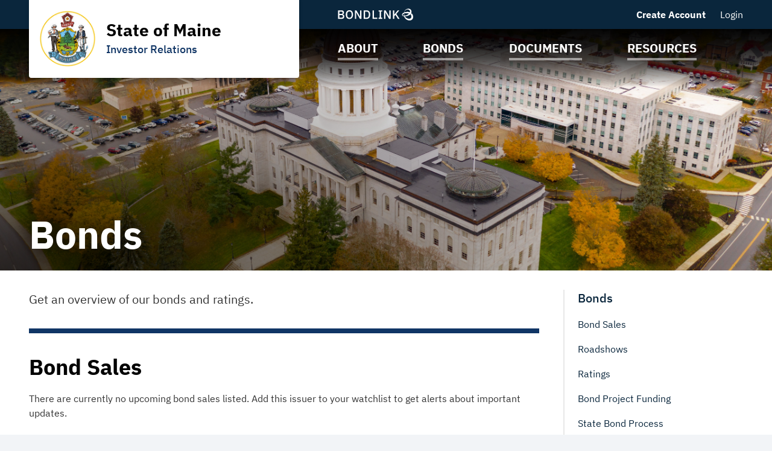

--- FILE ---
content_type: text/html; charset=UTF-8
request_url: https://www.stateofmainebonds.com/state-of-maine-investor-relations-me/bonds/i5818?noXdRedir=1
body_size: 25925
content:

<!DOCTYPE html>
<html lang="en">
  <head>
  <meta charset="utf-8">
  <meta name="viewport" content="width=device-width, initial-scale=1, shrink-to-fit=no">
  <meta http-equiv="x-ua-compatible" content="ie=edge">
   <link rel="canonical" href="https://www.stateofmainebonds.com/state-of-maine-investor-relations-me/bonds/i5818" /> 

  <title>Bonds | State of Maine | BondLink</title><meta name="twitter:card" content="summary_large_image"/><meta property="og:description" content="Get an overview of bonds and ratings from State of Maine."/><meta property="og:title" content="Bonds | State of Maine | BondLink"/><meta property="og:type" content="website"/><meta property="og:url" content="/state-of-maine-investor-relations-me/bonds/i5818"/><meta property="og:image" content="https://bondlink-cdn.com/5431/imageedit_1_7595911271.Wk6HBqgu.png"/><meta property="og:image:alt" content="Logo for State of Maine"/><meta id="__PAGE_DATA__" data-pagedata="{&quot;BLSession&quot;:{&quot;flash&quot;:[],&quot;issuer&quot;:{&quot;id&quot;:5818,&quot;clientId&quot;:5431,&quot;bankId&quot;:null,&quot;issuerType&quot;:{&quot;_tag&quot;:&quot;StateProvince&quot;,&quot;id&quot;:14,&quot;name&quot;:&quot;State / Province&quot;},&quot;addressId&quot;:41347,&quot;primaryOfficerId&quot;:33333,&quot;welcomeSigneeId&quot;:33333,&quot;slug&quot;:&quot;state-of-maine-investor-relations-me&quot;,&quot;name&quot;:&quot;State of Maine&quot;,&quot;shortName&quot;:null,&quot;subheader&quot;:&quot;Investor Relations&quot;,&quot;email&quot;:&quot;Gregory.Olson@maine.gov&quot;,&quot;phoneNumber&quot;:&quot;(207) 624-7468&quot;,&quot;phoneExtension&quot;:null,&quot;logoUrl&quot;:&quot;5431/imageedit_1_7595911271.Wk6HBqgu.png&quot;,&quot;logoIsRectangle&quot;:false,&quot;website&quot;:&quot;https://www.maine.gov/treasurer/&quot;,&quot;customDomain&quot;:&quot;https://www.stateofmainebonds.com&quot;,&quot;published&quot;:true,&quot;publishDate&quot;:&quot;2019-06-03T13:50:46Z&quot;,&quot;hasSitePassword&quot;:true,&quot;domainOwner&quot;:true,&quot;suspended&quot;:false},&quot;iffs&quot;:{&quot;ffs&quot;:[[1,true],[3,false],[4,false],[5,true],[6,true],[7,true],[8,true],[9,false],[23,true],[35,false],[41,true],[42,true],[49,true],[58,true],[62,false],[64,false],[65,true],[66,true],[67,true],[69,true],[79,true]]},&quot;bank&quot;:null,&quot;bankFeatureFlags&quot;:{&quot;ffs&quot;:[]},&quot;primaryOfficer&quot;:{&quot;data&quot;:{&quot;record&quot;:{&quot;firstName&quot;:&quot;Henry&quot;,&quot;lastName&quot;:&quot;Beck&quot;,&quot;title&quot;:&quot;State Treasurer&quot;,&quot;email&quot;:null,&quot;phoneNumber&quot;:null,&quot;phoneExtension&quot;:null,&quot;twitterUrl&quot;:null,&quot;linkedinUrl&quot;:null,&quot;blurb&quot;:&quot;In 2018, Henry Beck was elected by a Joint Convention of the 129th Maine Legislature to the Office of State Treasurer. Treasurer Beck&#x27;s priorities include prudent cash pool management, protecting the earned benefits of Maine public workers and educators, and completing bond sales and public-private partnerships for the common good of all Maine people.\n\nTreasurer Beck&#x27;s government service began when he was elected to represent his neighborhood on the Waterville City Council in 2005. In 2008, he was elected to the Maine House of Representatives representing parts of Waterville and Oakland during his senior year at Colby College.  In the Legislature Beck authored nearly one dozen bipartisan bills that became law on issues from pharmacy audits to infant heart screening to Maine&#x27;s overdose medicine act. Beck was appointed House Chair of Joint Standing Committee on Insurance and Financial Services and to serve on the 2011 Commission to Apportion Maine&#x27;s Congressional Districts. \n\nBeck attended the University of Maine School of Law and graduated on time while serving in the Legislature. As an attorney in private practice, Beck represented Mainers and businesses involved in complex business disputes, serious criminal charges, insurance matters, and tax litigation. In 2018, Beck successfully argued an appeal before the Maine Supreme Judicial Court.  Beck also holds a Certificate of Graduate Study from the Muskie School of Public Service.\n\nTreasurer Beck&#x27;s family came to central Maine nearly one hundred years ago and started a roofing company that is still operating. He is not the first Treasurer with Waterville roots, serving after Treasurers Sam Shapiro, David G. Lemoine, and Bruce L. Poliquin. Treasurer Beck is a George J. Mitchell Scholar and serves as an adviser to the American Legion Dirigo Boys State program.&quot;,&quot;issuerOrder&quot;:1,&quot;officerPageVisibility&quot;:true,&quot;media&quot;:{&quot;caption&quot;:null,&quot;altText&quot;:null,&quot;mediaDate&quot;:{&quot;qualifier&quot;:{&quot;_tag&quot;:&quot;Day&quot;,&quot;id&quot;:1},&quot;date&quot;:&quot;2019-03-11&quot;},&quot;mediaOrder&quot;:1,&quot;documentTypeId&quot;:null,&quot;uploadResponse&quot;:{&quot;uri&quot;:&quot;5431/eYmxsu0t_400x400.h5hEzQ2X.jpg&quot;,&quot;fileSize&quot;:29210,&quot;viewName&quot;:&quot;March 11, 2019 - User Image&quot;},&quot;archived&quot;:null,&quot;mediaCategoryId&quot;:21}},&quot;id&quot;:33333},&quot;_tag&quot;:&quot;Published&quot;},&quot;docTypes&quot;:[{&quot;id&quot;:17620,&quot;categoryName&quot;:&quot;Annual Report&quot;},{&quot;id&quot;:20684,&quot;categoryName&quot;:&quot;Debt Service&quot;}],&quot;user&quot;:null,&quot;userFocuses&quot;:[],&quot;userSectors&quot;:[],&quot;userSubscribed&quot;:false,&quot;headerPhotos&quot;:[[{&quot;_tag&quot;:&quot;BondsPage&quot;,&quot;enablingFlag&quot;:{&quot;_tag&quot;:&quot;None&quot;},&quot;id&quot;:25,&quot;name&quot;:&quot;Bonds&quot;},{&quot;data&quot;:{&quot;record&quot;:{&quot;page&quot;:{&quot;_tag&quot;:&quot;BondsPage&quot;,&quot;enablingFlag&quot;:{&quot;_tag&quot;:&quot;None&quot;},&quot;id&quot;:25,&quot;name&quot;:&quot;Bonds&quot;},&quot;media&quot;:{&quot;data&quot;:{&quot;record&quot;:{&quot;caption&quot;:null,&quot;altText&quot;:null,&quot;mediaDate&quot;:{&quot;qualifier&quot;:{&quot;_tag&quot;:&quot;Day&quot;,&quot;id&quot;:1},&quot;date&quot;:&quot;2019-06-26&quot;},&quot;mediaOrder&quot;:1,&quot;documentTypeId&quot;:null,&quot;uploadResponse&quot;:{&quot;uri&quot;:&quot;5431/State_of_Maine_Stock.tQ71QZOu.jpeg&quot;,&quot;fileSize&quot;:2758278,&quot;viewName&quot;:&quot;June 26, 2019 - Header Photo Image&quot;},&quot;archived&quot;:null,&quot;mediaCategoryId&quot;:43},&quot;id&quot;:349576},&quot;_tag&quot;:&quot;Published&quot;},&quot;commonHeaderPhotoId&quot;:null},&quot;id&quot;:5131},&quot;_tag&quot;:&quot;Published&quot;}],[{&quot;_tag&quot;:&quot;ResourcesPage&quot;,&quot;enablingFlag&quot;:{&quot;_tag&quot;:&quot;None&quot;},&quot;id&quot;:24,&quot;name&quot;:&quot;Resources&quot;},{&quot;data&quot;:{&quot;record&quot;:{&quot;page&quot;:{&quot;_tag&quot;:&quot;ResourcesPage&quot;,&quot;enablingFlag&quot;:{&quot;_tag&quot;:&quot;None&quot;},&quot;id&quot;:24,&quot;name&quot;:&quot;Resources&quot;},&quot;media&quot;:{&quot;data&quot;:{&quot;record&quot;:{&quot;caption&quot;:null,&quot;altText&quot;:null,&quot;mediaDate&quot;:{&quot;qualifier&quot;:{&quot;_tag&quot;:&quot;Day&quot;,&quot;id&quot;:1},&quot;date&quot;:&quot;2019-06-26&quot;},&quot;mediaOrder&quot;:1,&quot;documentTypeId&quot;:null,&quot;uploadResponse&quot;:{&quot;uri&quot;:&quot;5431/State_of_Maine_Stock.rRIB3kU9.jpeg&quot;,&quot;fileSize&quot;:2758278,&quot;viewName&quot;:&quot;June 26, 2019 - Header Photo Image&quot;},&quot;archived&quot;:null,&quot;mediaCategoryId&quot;:43},&quot;id&quot;:349582},&quot;_tag&quot;:&quot;Published&quot;},&quot;commonHeaderPhotoId&quot;:null},&quot;id&quot;:5137},&quot;_tag&quot;:&quot;Published&quot;}],[{&quot;_tag&quot;:&quot;DocumentsPage&quot;,&quot;enablingFlag&quot;:{&quot;_tag&quot;:&quot;None&quot;},&quot;id&quot;:23,&quot;name&quot;:&quot;Documents&quot;},{&quot;data&quot;:{&quot;record&quot;:{&quot;page&quot;:{&quot;_tag&quot;:&quot;DocumentsPage&quot;,&quot;enablingFlag&quot;:{&quot;_tag&quot;:&quot;None&quot;},&quot;id&quot;:23,&quot;name&quot;:&quot;Documents&quot;},&quot;media&quot;:{&quot;data&quot;:{&quot;record&quot;:{&quot;caption&quot;:null,&quot;altText&quot;:null,&quot;mediaDate&quot;:{&quot;qualifier&quot;:{&quot;_tag&quot;:&quot;Day&quot;,&quot;id&quot;:1},&quot;date&quot;:&quot;2019-06-26&quot;},&quot;mediaOrder&quot;:1,&quot;documentTypeId&quot;:null,&quot;uploadResponse&quot;:{&quot;uri&quot;:&quot;5431/State_of_Maine_Stock.ZM8yo9ze.jpeg&quot;,&quot;fileSize&quot;:2758278,&quot;viewName&quot;:&quot;June 26, 2019 - Header Photo Image&quot;},&quot;archived&quot;:null,&quot;mediaCategoryId&quot;:43},&quot;id&quot;:349564},&quot;_tag&quot;:&quot;Published&quot;},&quot;commonHeaderPhotoId&quot;:null},&quot;id&quot;:5119},&quot;_tag&quot;:&quot;Published&quot;}],[{&quot;_tag&quot;:&quot;Homepage&quot;,&quot;enablingFlag&quot;:{&quot;_tag&quot;:&quot;None&quot;},&quot;id&quot;:18,&quot;name&quot;:&quot;Homepage&quot;},{&quot;data&quot;:{&quot;record&quot;:{&quot;page&quot;:{&quot;_tag&quot;:&quot;Homepage&quot;,&quot;enablingFlag&quot;:{&quot;_tag&quot;:&quot;None&quot;},&quot;id&quot;:18,&quot;name&quot;:&quot;Homepage&quot;},&quot;media&quot;:{&quot;data&quot;:{&quot;record&quot;:{&quot;caption&quot;:null,&quot;altText&quot;:null,&quot;mediaDate&quot;:{&quot;qualifier&quot;:{&quot;_tag&quot;:&quot;Day&quot;,&quot;id&quot;:1},&quot;date&quot;:&quot;2019-06-26&quot;},&quot;mediaOrder&quot;:1,&quot;documentTypeId&quot;:null,&quot;uploadResponse&quot;:{&quot;uri&quot;:&quot;5431/State_of_Maine_Stock.1JEe7dXw.jpeg&quot;,&quot;fileSize&quot;:2758278,&quot;viewName&quot;:&quot;June 26, 2019 - Header Photo Image&quot;},&quot;archived&quot;:null,&quot;mediaCategoryId&quot;:43},&quot;id&quot;:349558},&quot;_tag&quot;:&quot;Published&quot;},&quot;commonHeaderPhotoId&quot;:null},&quot;id&quot;:5113},&quot;_tag&quot;:&quot;Published&quot;}],[{&quot;_tag&quot;:&quot;AboutPage&quot;,&quot;enablingFlag&quot;:{&quot;_tag&quot;:&quot;None&quot;},&quot;id&quot;:22,&quot;name&quot;:&quot;About&quot;},{&quot;data&quot;:{&quot;record&quot;:{&quot;page&quot;:{&quot;_tag&quot;:&quot;AboutPage&quot;,&quot;enablingFlag&quot;:{&quot;_tag&quot;:&quot;None&quot;},&quot;id&quot;:22,&quot;name&quot;:&quot;About&quot;},&quot;media&quot;:{&quot;data&quot;:{&quot;record&quot;:{&quot;caption&quot;:null,&quot;altText&quot;:null,&quot;mediaDate&quot;:{&quot;qualifier&quot;:{&quot;_tag&quot;:&quot;Day&quot;,&quot;id&quot;:1},&quot;date&quot;:&quot;2019-06-26&quot;},&quot;mediaOrder&quot;:1,&quot;documentTypeId&quot;:null,&quot;uploadResponse&quot;:{&quot;uri&quot;:&quot;5431/State_of_Maine_Stock.kvEmDx6s.jpeg&quot;,&quot;fileSize&quot;:2758278,&quot;viewName&quot;:&quot;June 26, 2019 - Header Photo Image&quot;},&quot;archived&quot;:null,&quot;mediaCategoryId&quot;:43},&quot;id&quot;:349570},&quot;_tag&quot;:&quot;Published&quot;},&quot;commonHeaderPhotoId&quot;:null},&quot;id&quot;:5125},&quot;_tag&quot;:&quot;Published&quot;}]],&quot;disclaimers&quot;:[{&quot;data&quot;:{&quot;record&quot;:{&quot;disclaimerType&quot;:{&quot;_tag&quot;:&quot;General&quot;,&quot;id&quot;:1,&quot;showName&quot;:&quot;general-disclaimer&quot;,&quot;typeName&quot;:&quot;general&quot;},&quot;data&quot;:&quot;The State of Maine is committed to the highest level of transparency for our investors, employees and other stakeholders. The content on this website provides information in a manner to provide readily available information to investors as well as links to other pages where key operating and financial information may be found.  \n  \nThe information provided in this website does not constitute an offer to sell or buy securities or the solicitation of an offer to sell or buy securities and should not be relied upon to provide specific offering information in connection with any issuance, sale, resale, or remarketing of bonds, notes, or other municipal obligations.  \n  \nWhile the information on this web site is meant to be helpful, it is not intended to be the basis of a decision to invest in the State of Maine&#x27;s various obligations. Furthermore, Maine is under no obligation to update any information included in this website. The Investor Information Web pages are provided for the user&#x27;s convenience, but they may not provide all information that may be of interest to investors. There may be other documents containing relevant information.  \n  \nThe State of Maine disclaims all responsibility for any copies, modifications, and reproductions of this website or the information it contains that are not produced by Maine.&quot;,&quot;sessionLength&quot;:null},&quot;id&quot;:29782},&quot;_tag&quot;:&quot;Published&quot;}],&quot;footerDisclaimerTypes&quot;:[{&quot;_tag&quot;:&quot;General&quot;,&quot;id&quot;:1,&quot;showName&quot;:&quot;general-disclaimer&quot;,&quot;typeName&quot;:&quot;general&quot;},{&quot;_tag&quot;:&quot;Offering&quot;,&quot;id&quot;:2,&quot;showName&quot;:&quot;offering-disclaimer&quot;,&quot;typeName&quot;:&quot;offering&quot;}],&quot;exitDisclaimer&quot;:null,&quot;dueDisclaimer&quot;:[[&quot;5818-1&quot;,{&quot;data&quot;:{&quot;record&quot;:{&quot;disclaimerType&quot;:{&quot;_tag&quot;:&quot;General&quot;,&quot;id&quot;:1,&quot;showName&quot;:&quot;general-disclaimer&quot;,&quot;typeName&quot;:&quot;general&quot;},&quot;data&quot;:&quot;The State of Maine is committed to the highest level of transparency for our investors, employees and other stakeholders. The content on this website provides information in a manner to provide readily available information to investors as well as links to other pages where key operating and financial information may be found.  \n  \nThe information provided in this website does not constitute an offer to sell or buy securities or the solicitation of an offer to sell or buy securities and should not be relied upon to provide specific offering information in connection with any issuance, sale, resale, or remarketing of bonds, notes, or other municipal obligations.  \n  \nWhile the information on this web site is meant to be helpful, it is not intended to be the basis of a decision to invest in the State of Maine&#x27;s various obligations. Furthermore, Maine is under no obligation to update any information included in this website. The Investor Information Web pages are provided for the user&#x27;s convenience, but they may not provide all information that may be of interest to investors. There may be other documents containing relevant information.  \n  \nThe State of Maine disclaims all responsibility for any copies, modifications, and reproductions of this website or the information it contains that are not produced by Maine.&quot;,&quot;sessionLength&quot;:null},&quot;id&quot;:29782},&quot;_tag&quot;:&quot;Published&quot;}]],&quot;hrefs&quot;:[],&quot;siteTemplate&quot;:{&quot;data&quot;:{&quot;record&quot;:{&quot;primaryColor&quot;:&quot;#0a263c&quot;,&quot;secondaryColor&quot;:&quot;#103565&quot;,&quot;primaryForBg&quot;:false},&quot;id&quot;:9037},&quot;_tag&quot;:&quot;Published&quot;},&quot;relatedIssuers&quot;:[],&quot;prefs&quot;:{&quot;customHeaderText1&quot;:null,&quot;linkedinUrl&quot;:null,&quot;twitterUrl&quot;:null,&quot;facebookUrl&quot;:null,&quot;instagramUrl&quot;:null,&quot;youtubeUrl&quot;:null,&quot;customPages&quot;:5,&quot;customFiscalYear&quot;:null},&quot;pages&quot;:[{&quot;page&quot;:{&quot;_tag&quot;:&quot;FinanceTeam&quot;,&quot;enablingFlag&quot;:{&quot;_tag&quot;:&quot;Some&quot;,&quot;value&quot;:{&quot;_tag&quot;:&quot;FinanceTeam&quot;,&quot;default&quot;:true,&quot;dependsOn&quot;:{&quot;_tag&quot;:&quot;None&quot;},&quot;description&quot;:&quot;Show team on site&quot;,&quot;featureType&quot;:{&quot;_tag&quot;:&quot;SectionToggle&quot;,&quot;name&quot;:&quot;Section Toggles&quot;},&quot;humanName&quot;:&quot;Finance Team&quot;,&quot;id&quot;:34,&quot;notes&quot;:{&quot;_tag&quot;:&quot;None&quot;},&quot;roles&quot;:{&quot;_tag&quot;:&quot;IssuerUserRoles&quot;,&quot;roles&quot;:[{&quot;_tag&quot;:&quot;IssuerAdmin&quot;,&quot;id&quot;:3,&quot;role&quot;:&quot;IssuerAdmin&quot;},{&quot;_tag&quot;:&quot;IssuerUser&quot;,&quot;id&quot;:4,&quot;role&quot;:&quot;IssuerUser&quot;}]}}},&quot;id&quot;:1,&quot;name&quot;:&quot;Team&quot;},&quot;title&quot;:&quot;State Debt Team&quot;,&quot;introSentence&quot;:null,&quot;sort&quot;:null,&quot;possibleSortColumns&quot;:[],&quot;pageHeader&quot;:null},{&quot;page&quot;:{&quot;_tag&quot;:&quot;EmmaLinks&quot;,&quot;defaultSortCol&quot;:{&quot;_tag&quot;:&quot;Cusip9BondName&quot;,&quot;columnName&quot;:&quot;bond_name&quot;},&quot;defaultSortDir&quot;:{&quot;_tag&quot;:&quot;ASC&quot;,&quot;dir&quot;:&quot;asc&quot;},&quot;enablingFlag&quot;:{&quot;_tag&quot;:&quot;Some&quot;,&quot;value&quot;:{&quot;_tag&quot;:&quot;Emma&quot;,&quot;default&quot;:true,&quot;dependsOn&quot;:{&quot;_tag&quot;:&quot;None&quot;},&quot;description&quot;:&quot;Show CUSIP-9 section on site&quot;,&quot;featureType&quot;:{&quot;_tag&quot;:&quot;SectionToggle&quot;,&quot;name&quot;:&quot;Section Toggles&quot;},&quot;humanName&quot;:&quot;Emma&quot;,&quot;id&quot;:19,&quot;notes&quot;:{&quot;_tag&quot;:&quot;None&quot;},&quot;roles&quot;:{&quot;_tag&quot;:&quot;IssuerUserRoles&quot;,&quot;roles&quot;:[{&quot;_tag&quot;:&quot;IssuerAdmin&quot;,&quot;id&quot;:3,&quot;role&quot;:&quot;IssuerAdmin&quot;},{&quot;_tag&quot;:&quot;IssuerUser&quot;,&quot;id&quot;:4,&quot;role&quot;:&quot;IssuerUser&quot;}]}}},&quot;id&quot;:5,&quot;name&quot;:&quot;MSRB EMMA® Links&quot;,&quot;sortColumns&quot;:[{&quot;_tag&quot;:&quot;Cusip9BondName&quot;,&quot;columnName&quot;:&quot;bond_name&quot;},{&quot;_tag&quot;:&quot;Cusip9Cusip&quot;,&quot;columnName&quot;:&quot;cusip&quot;},{&quot;_tag&quot;:&quot;Cusip9DatedDate&quot;,&quot;columnName&quot;:&quot;dated_date&quot;},{&quot;_tag&quot;:&quot;Cusip9IssueDate&quot;,&quot;columnName&quot;:&quot;issue_date&quot;},{&quot;_tag&quot;:&quot;Cusip9MaturityDate&quot;,&quot;columnName&quot;:&quot;maturity_date&quot;}]},&quot;title&quot;:null,&quot;introSentence&quot;:null,&quot;sort&quot;:{&quot;column&quot;:{&quot;_tag&quot;:&quot;Cusip9BondName&quot;,&quot;columnName&quot;:&quot;bond_name&quot;},&quot;direction&quot;:{&quot;_tag&quot;:&quot;DESC&quot;,&quot;dir&quot;:&quot;desc&quot;}},&quot;possibleSortColumns&quot;:[{&quot;_tag&quot;:&quot;Cusip9BondName&quot;,&quot;columnName&quot;:&quot;bond_name&quot;},{&quot;_tag&quot;:&quot;Cusip9Cusip&quot;,&quot;columnName&quot;:&quot;cusip&quot;},{&quot;_tag&quot;:&quot;Cusip9DatedDate&quot;,&quot;columnName&quot;:&quot;dated_date&quot;},{&quot;_tag&quot;:&quot;Cusip9IssueDate&quot;,&quot;columnName&quot;:&quot;issue_date&quot;},{&quot;_tag&quot;:&quot;Cusip9MaturityDate&quot;,&quot;columnName&quot;:&quot;maturity_date&quot;}],&quot;pageHeader&quot;:null},{&quot;page&quot;:{&quot;_tag&quot;:&quot;InfrastructureProjects&quot;,&quot;enablingFlag&quot;:{&quot;_tag&quot;:&quot;Some&quot;,&quot;value&quot;:{&quot;_tag&quot;:&quot;Projects&quot;,&quot;default&quot;:true,&quot;dependsOn&quot;:{&quot;_tag&quot;:&quot;None&quot;},&quot;description&quot;:&quot;Show projects on site&quot;,&quot;featureType&quot;:{&quot;_tag&quot;:&quot;SectionToggle&quot;,&quot;name&quot;:&quot;Section Toggles&quot;},&quot;humanName&quot;:&quot;Projects&quot;,&quot;id&quot;:13,&quot;notes&quot;:{&quot;_tag&quot;:&quot;None&quot;},&quot;roles&quot;:{&quot;_tag&quot;:&quot;IssuerUserRoles&quot;,&quot;roles&quot;:[{&quot;_tag&quot;:&quot;IssuerAdmin&quot;,&quot;id&quot;:3,&quot;role&quot;:&quot;IssuerAdmin&quot;},{&quot;_tag&quot;:&quot;IssuerUser&quot;,&quot;id&quot;:4,&quot;role&quot;:&quot;IssuerUser&quot;}]}}},&quot;id&quot;:6,&quot;name&quot;:&quot;Projects&quot;},&quot;title&quot;:null,&quot;introSentence&quot;:null,&quot;sort&quot;:null,&quot;possibleSortColumns&quot;:[],&quot;pageHeader&quot;:null},{&quot;page&quot;:{&quot;_tag&quot;:&quot;News&quot;,&quot;enablingFlag&quot;:{&quot;_tag&quot;:&quot;Some&quot;,&quot;value&quot;:{&quot;_tag&quot;:&quot;News&quot;,&quot;default&quot;:true,&quot;dependsOn&quot;:{&quot;_tag&quot;:&quot;None&quot;},&quot;description&quot;:&quot;Show news on site&quot;,&quot;featureType&quot;:{&quot;_tag&quot;:&quot;SectionToggle&quot;,&quot;name&quot;:&quot;Section Toggles&quot;},&quot;humanName&quot;:&quot;News&quot;,&quot;id&quot;:26,&quot;notes&quot;:{&quot;_tag&quot;:&quot;None&quot;},&quot;roles&quot;:{&quot;_tag&quot;:&quot;IssuerUserRoles&quot;,&quot;roles&quot;:[{&quot;_tag&quot;:&quot;IssuerAdmin&quot;,&quot;id&quot;:3,&quot;role&quot;:&quot;IssuerAdmin&quot;},{&quot;_tag&quot;:&quot;IssuerUser&quot;,&quot;id&quot;:4,&quot;role&quot;:&quot;IssuerUser&quot;}]}}},&quot;id&quot;:7,&quot;name&quot;:&quot;News &amp; Press Releases&quot;},&quot;title&quot;:null,&quot;introSentence&quot;:null,&quot;sort&quot;:null,&quot;possibleSortColumns&quot;:[],&quot;pageHeader&quot;:null},{&quot;page&quot;:{&quot;_tag&quot;:&quot;RelatedIssuers&quot;,&quot;enablingFlag&quot;:{&quot;_tag&quot;:&quot;Some&quot;,&quot;value&quot;:{&quot;_tag&quot;:&quot;RelatedIssuers&quot;,&quot;default&quot;:false,&quot;dependsOn&quot;:{&quot;_tag&quot;:&quot;None&quot;},&quot;description&quot;:&quot;Show related issuers in site navigation&quot;,&quot;featureType&quot;:{&quot;_tag&quot;:&quot;SectionToggle&quot;,&quot;name&quot;:&quot;Section Toggles&quot;},&quot;humanName&quot;:&quot;Related Issuers&quot;,&quot;id&quot;:9,&quot;notes&quot;:{&quot;_tag&quot;:&quot;None&quot;},&quot;roles&quot;:{&quot;_tag&quot;:&quot;IssuerUserRoles&quot;,&quot;roles&quot;:[{&quot;_tag&quot;:&quot;IssuerAdmin&quot;,&quot;id&quot;:3,&quot;role&quot;:&quot;IssuerAdmin&quot;},{&quot;_tag&quot;:&quot;IssuerUser&quot;,&quot;id&quot;:4,&quot;role&quot;:&quot;IssuerUser&quot;}]}}},&quot;id&quot;:8,&quot;name&quot;:&quot;Related Issuers&quot;},&quot;title&quot;:&quot;Bond Programs&quot;,&quot;introSentence&quot;:null,&quot;sort&quot;:null,&quot;possibleSortColumns&quot;:[],&quot;pageHeader&quot;:null},{&quot;page&quot;:{&quot;_tag&quot;:&quot;CustomPage1&quot;,&quot;enablingFlag&quot;:{&quot;_tag&quot;:&quot;Some&quot;,&quot;value&quot;:{&quot;_tag&quot;:&quot;CustomPage1&quot;,&quot;default&quot;:false,&quot;dependsOn&quot;:{&quot;_tag&quot;:&quot;None&quot;},&quot;description&quot;:&quot;Whether to enable or disable custom page 1&quot;,&quot;featureType&quot;:{&quot;_tag&quot;:&quot;SectionToggle&quot;,&quot;name&quot;:&quot;Section Toggles&quot;},&quot;humanName&quot;:&quot;Custom Page 1&quot;,&quot;id&quot;:41,&quot;notes&quot;:{&quot;_tag&quot;:&quot;None&quot;},&quot;roles&quot;:{&quot;_tag&quot;:&quot;IssuerUserRoles&quot;,&quot;roles&quot;:[{&quot;_tag&quot;:&quot;IssuerAdmin&quot;,&quot;id&quot;:3,&quot;role&quot;:&quot;IssuerAdmin&quot;},{&quot;_tag&quot;:&quot;IssuerUser&quot;,&quot;id&quot;:4,&quot;role&quot;:&quot;IssuerUser&quot;}]}}},&quot;ff&quot;:{&quot;_tag&quot;:&quot;CustomPage1&quot;,&quot;default&quot;:false,&quot;dependsOn&quot;:{&quot;_tag&quot;:&quot;None&quot;},&quot;description&quot;:&quot;Whether to enable or disable custom page 1&quot;,&quot;featureType&quot;:{&quot;_tag&quot;:&quot;SectionToggle&quot;,&quot;name&quot;:&quot;Section Toggles&quot;},&quot;humanName&quot;:&quot;Custom Page 1&quot;,&quot;id&quot;:41,&quot;notes&quot;:{&quot;_tag&quot;:&quot;None&quot;},&quot;roles&quot;:{&quot;_tag&quot;:&quot;IssuerUserRoles&quot;,&quot;roles&quot;:[{&quot;_tag&quot;:&quot;IssuerAdmin&quot;,&quot;id&quot;:3,&quot;role&quot;:&quot;IssuerAdmin&quot;},{&quot;_tag&quot;:&quot;IssuerUser&quot;,&quot;id&quot;:4,&quot;role&quot;:&quot;IssuerUser&quot;}]}},&quot;id&quot;:9,&quot;index&quot;:1,&quot;mc&quot;:{&quot;_tag&quot;:&quot;CustomPage1Photos&quot;,&quot;categoryName&quot;:&quot;Custom Page 1 Photos&quot;,&quot;id&quot;:49},&quot;name&quot;:&quot;Custom Page 1&quot;,&quot;tt&quot;:{&quot;_tag&quot;:&quot;CustomPage1&quot;,&quot;id&quot;:10,&quot;machineName&quot;:&quot;custom-page-1&quot;,&quot;typeName&quot;:&quot;custom_page_1&quot;}},&quot;title&quot;:&quot;Bond Project Funding&quot;,&quot;introSentence&quot;:null,&quot;sort&quot;:null,&quot;possibleSortColumns&quot;:[],&quot;pageHeader&quot;:{&quot;_tag&quot;:&quot;BondsPage&quot;,&quot;enablingFlag&quot;:{&quot;_tag&quot;:&quot;None&quot;},&quot;id&quot;:25,&quot;name&quot;:&quot;Bonds&quot;}},{&quot;page&quot;:{&quot;_tag&quot;:&quot;CustomPage2&quot;,&quot;enablingFlag&quot;:{&quot;_tag&quot;:&quot;Some&quot;,&quot;value&quot;:{&quot;_tag&quot;:&quot;CustomPage2&quot;,&quot;default&quot;:false,&quot;dependsOn&quot;:{&quot;_tag&quot;:&quot;None&quot;},&quot;description&quot;:&quot;Whether to enable or disable custom page 2&quot;,&quot;featureType&quot;:{&quot;_tag&quot;:&quot;SectionToggle&quot;,&quot;name&quot;:&quot;Section Toggles&quot;},&quot;humanName&quot;:&quot;Custom Page 2&quot;,&quot;id&quot;:42,&quot;notes&quot;:{&quot;_tag&quot;:&quot;None&quot;},&quot;roles&quot;:{&quot;_tag&quot;:&quot;IssuerUserRoles&quot;,&quot;roles&quot;:[{&quot;_tag&quot;:&quot;IssuerAdmin&quot;,&quot;id&quot;:3,&quot;role&quot;:&quot;IssuerAdmin&quot;},{&quot;_tag&quot;:&quot;IssuerUser&quot;,&quot;id&quot;:4,&quot;role&quot;:&quot;IssuerUser&quot;}]}}},&quot;ff&quot;:{&quot;_tag&quot;:&quot;CustomPage2&quot;,&quot;default&quot;:false,&quot;dependsOn&quot;:{&quot;_tag&quot;:&quot;None&quot;},&quot;description&quot;:&quot;Whether to enable or disable custom page 2&quot;,&quot;featureType&quot;:{&quot;_tag&quot;:&quot;SectionToggle&quot;,&quot;name&quot;:&quot;Section Toggles&quot;},&quot;humanName&quot;:&quot;Custom Page 2&quot;,&quot;id&quot;:42,&quot;notes&quot;:{&quot;_tag&quot;:&quot;None&quot;},&quot;roles&quot;:{&quot;_tag&quot;:&quot;IssuerUserRoles&quot;,&quot;roles&quot;:[{&quot;_tag&quot;:&quot;IssuerAdmin&quot;,&quot;id&quot;:3,&quot;role&quot;:&quot;IssuerAdmin&quot;},{&quot;_tag&quot;:&quot;IssuerUser&quot;,&quot;id&quot;:4,&quot;role&quot;:&quot;IssuerUser&quot;}]}},&quot;id&quot;:10,&quot;index&quot;:2,&quot;mc&quot;:{&quot;_tag&quot;:&quot;CustomPage2Photos&quot;,&quot;categoryName&quot;:&quot;Custom Page 2 Photos&quot;,&quot;id&quot;:50},&quot;name&quot;:&quot;Custom Page 2&quot;,&quot;tt&quot;:{&quot;_tag&quot;:&quot;CustomPage2&quot;,&quot;id&quot;:11,&quot;machineName&quot;:&quot;custom-page-2&quot;,&quot;typeName&quot;:&quot;custom_page_2&quot;}},&quot;title&quot;:&quot;Maine Debt Summary&quot;,&quot;introSentence&quot;:null,&quot;sort&quot;:null,&quot;possibleSortColumns&quot;:[],&quot;pageHeader&quot;:{&quot;_tag&quot;:&quot;DocumentsPage&quot;,&quot;enablingFlag&quot;:{&quot;_tag&quot;:&quot;None&quot;},&quot;id&quot;:23,&quot;name&quot;:&quot;Documents&quot;}},{&quot;page&quot;:{&quot;_tag&quot;:&quot;Contact&quot;,&quot;enablingFlag&quot;:{&quot;_tag&quot;:&quot;Some&quot;,&quot;value&quot;:{&quot;_tag&quot;:&quot;Contact&quot;,&quot;default&quot;:true,&quot;dependsOn&quot;:{&quot;_tag&quot;:&quot;None&quot;},&quot;description&quot;:&quot;Show contact info on site&quot;,&quot;featureType&quot;:{&quot;_tag&quot;:&quot;SectionToggle&quot;,&quot;name&quot;:&quot;Section Toggles&quot;},&quot;humanName&quot;:&quot;Contact&quot;,&quot;id&quot;:52,&quot;notes&quot;:{&quot;_tag&quot;:&quot;None&quot;},&quot;roles&quot;:{&quot;_tag&quot;:&quot;BondLinkAdminRoles&quot;,&quot;roles&quot;:[{&quot;_tag&quot;:&quot;Admin&quot;,&quot;id&quot;:1,&quot;role&quot;:&quot;Admin&quot;},{&quot;_tag&quot;:&quot;SalesAdmin&quot;,&quot;id&quot;:2,&quot;role&quot;:&quot;SalesAdmin&quot;}]}}},&quot;id&quot;:11,&quot;name&quot;:&quot;Contact Us&quot;},&quot;title&quot;:null,&quot;introSentence&quot;:null,&quot;sort&quot;:null,&quot;possibleSortColumns&quot;:[],&quot;pageHeader&quot;:null},{&quot;page&quot;:{&quot;_tag&quot;:&quot;Faq&quot;,&quot;enablingFlag&quot;:{&quot;_tag&quot;:&quot;Some&quot;,&quot;value&quot;:{&quot;_tag&quot;:&quot;Faq&quot;,&quot;default&quot;:true,&quot;dependsOn&quot;:{&quot;_tag&quot;:&quot;None&quot;},&quot;description&quot;:&quot;Show FAQ page on site&quot;,&quot;featureType&quot;:{&quot;_tag&quot;:&quot;SectionToggle&quot;,&quot;name&quot;:&quot;Section Toggles&quot;},&quot;humanName&quot;:&quot;Faq&quot;,&quot;id&quot;:27,&quot;notes&quot;:{&quot;_tag&quot;:&quot;None&quot;},&quot;roles&quot;:{&quot;_tag&quot;:&quot;IssuerUserRoles&quot;,&quot;roles&quot;:[{&quot;_tag&quot;:&quot;IssuerAdmin&quot;,&quot;id&quot;:3,&quot;role&quot;:&quot;IssuerAdmin&quot;},{&quot;_tag&quot;:&quot;IssuerUser&quot;,&quot;id&quot;:4,&quot;role&quot;:&quot;IssuerUser&quot;}]}}},&quot;id&quot;:12,&quot;name&quot;:&quot;FAQ&quot;},&quot;title&quot;:null,&quot;introSentence&quot;:null,&quot;sort&quot;:null,&quot;possibleSortColumns&quot;:[],&quot;pageHeader&quot;:null},{&quot;page&quot;:{&quot;_tag&quot;:&quot;CustomPage3&quot;,&quot;enablingFlag&quot;:{&quot;_tag&quot;:&quot;Some&quot;,&quot;value&quot;:{&quot;_tag&quot;:&quot;CustomPage3&quot;,&quot;default&quot;:false,&quot;dependsOn&quot;:{&quot;_tag&quot;:&quot;None&quot;},&quot;description&quot;:&quot;Whether to enable or disable custom page 3&quot;,&quot;featureType&quot;:{&quot;_tag&quot;:&quot;SectionToggle&quot;,&quot;name&quot;:&quot;Section Toggles&quot;},&quot;humanName&quot;:&quot;Custom Page 3&quot;,&quot;id&quot;:65,&quot;notes&quot;:{&quot;_tag&quot;:&quot;None&quot;},&quot;roles&quot;:{&quot;_tag&quot;:&quot;IssuerUserRoles&quot;,&quot;roles&quot;:[{&quot;_tag&quot;:&quot;IssuerAdmin&quot;,&quot;id&quot;:3,&quot;role&quot;:&quot;IssuerAdmin&quot;},{&quot;_tag&quot;:&quot;IssuerUser&quot;,&quot;id&quot;:4,&quot;role&quot;:&quot;IssuerUser&quot;}]}}},&quot;ff&quot;:{&quot;_tag&quot;:&quot;CustomPage3&quot;,&quot;default&quot;:false,&quot;dependsOn&quot;:{&quot;_tag&quot;:&quot;None&quot;},&quot;description&quot;:&quot;Whether to enable or disable custom page 3&quot;,&quot;featureType&quot;:{&quot;_tag&quot;:&quot;SectionToggle&quot;,&quot;name&quot;:&quot;Section Toggles&quot;},&quot;humanName&quot;:&quot;Custom Page 3&quot;,&quot;id&quot;:65,&quot;notes&quot;:{&quot;_tag&quot;:&quot;None&quot;},&quot;roles&quot;:{&quot;_tag&quot;:&quot;IssuerUserRoles&quot;,&quot;roles&quot;:[{&quot;_tag&quot;:&quot;IssuerAdmin&quot;,&quot;id&quot;:3,&quot;role&quot;:&quot;IssuerAdmin&quot;},{&quot;_tag&quot;:&quot;IssuerUser&quot;,&quot;id&quot;:4,&quot;role&quot;:&quot;IssuerUser&quot;}]}},&quot;id&quot;:19,&quot;index&quot;:3,&quot;mc&quot;:{&quot;_tag&quot;:&quot;CustomPage3Photos&quot;,&quot;categoryName&quot;:&quot;Custom Page 3 Photos&quot;,&quot;id&quot;:51},&quot;name&quot;:&quot;Custom Page 3&quot;,&quot;tt&quot;:{&quot;_tag&quot;:&quot;CustomPage3&quot;,&quot;id&quot;:12,&quot;machineName&quot;:&quot;custom-page-3&quot;,&quot;typeName&quot;:&quot;custom_page_3&quot;}},&quot;title&quot;:&quot;Debt Service Summary&quot;,&quot;introSentence&quot;:null,&quot;sort&quot;:null,&quot;possibleSortColumns&quot;:[],&quot;pageHeader&quot;:{&quot;_tag&quot;:&quot;DocumentsPage&quot;,&quot;enablingFlag&quot;:{&quot;_tag&quot;:&quot;None&quot;},&quot;id&quot;:23,&quot;name&quot;:&quot;Documents&quot;}},{&quot;page&quot;:{&quot;_tag&quot;:&quot;CustomPage4&quot;,&quot;enablingFlag&quot;:{&quot;_tag&quot;:&quot;Some&quot;,&quot;value&quot;:{&quot;_tag&quot;:&quot;CustomPage4&quot;,&quot;default&quot;:false,&quot;dependsOn&quot;:{&quot;_tag&quot;:&quot;None&quot;},&quot;description&quot;:&quot;Whether to enable or disable custom page 4&quot;,&quot;featureType&quot;:{&quot;_tag&quot;:&quot;SectionToggle&quot;,&quot;name&quot;:&quot;Section Toggles&quot;},&quot;humanName&quot;:&quot;Custom Page 4&quot;,&quot;id&quot;:66,&quot;notes&quot;:{&quot;_tag&quot;:&quot;None&quot;},&quot;roles&quot;:{&quot;_tag&quot;:&quot;IssuerUserRoles&quot;,&quot;roles&quot;:[{&quot;_tag&quot;:&quot;IssuerAdmin&quot;,&quot;id&quot;:3,&quot;role&quot;:&quot;IssuerAdmin&quot;},{&quot;_tag&quot;:&quot;IssuerUser&quot;,&quot;id&quot;:4,&quot;role&quot;:&quot;IssuerUser&quot;}]}}},&quot;ff&quot;:{&quot;_tag&quot;:&quot;CustomPage4&quot;,&quot;default&quot;:false,&quot;dependsOn&quot;:{&quot;_tag&quot;:&quot;None&quot;},&quot;description&quot;:&quot;Whether to enable or disable custom page 4&quot;,&quot;featureType&quot;:{&quot;_tag&quot;:&quot;SectionToggle&quot;,&quot;name&quot;:&quot;Section Toggles&quot;},&quot;humanName&quot;:&quot;Custom Page 4&quot;,&quot;id&quot;:66,&quot;notes&quot;:{&quot;_tag&quot;:&quot;None&quot;},&quot;roles&quot;:{&quot;_tag&quot;:&quot;IssuerUserRoles&quot;,&quot;roles&quot;:[{&quot;_tag&quot;:&quot;IssuerAdmin&quot;,&quot;id&quot;:3,&quot;role&quot;:&quot;IssuerAdmin&quot;},{&quot;_tag&quot;:&quot;IssuerUser&quot;,&quot;id&quot;:4,&quot;role&quot;:&quot;IssuerUser&quot;}]}},&quot;id&quot;:20,&quot;index&quot;:4,&quot;mc&quot;:{&quot;_tag&quot;:&quot;CustomPage4Photos&quot;,&quot;categoryName&quot;:&quot;Custom Page 4 Photos&quot;,&quot;id&quot;:52},&quot;name&quot;:&quot;Custom Page 4&quot;,&quot;tt&quot;:{&quot;_tag&quot;:&quot;CustomPage4&quot;,&quot;id&quot;:13,&quot;machineName&quot;:&quot;custom-page-4&quot;,&quot;typeName&quot;:&quot;custom_page_4&quot;}},&quot;title&quot;:&quot;State Bond Process&quot;,&quot;introSentence&quot;:null,&quot;sort&quot;:null,&quot;possibleSortColumns&quot;:[],&quot;pageHeader&quot;:{&quot;_tag&quot;:&quot;BondsPage&quot;,&quot;enablingFlag&quot;:{&quot;_tag&quot;:&quot;None&quot;},&quot;id&quot;:25,&quot;name&quot;:&quot;Bonds&quot;}},{&quot;page&quot;:{&quot;_tag&quot;:&quot;CustomPage5&quot;,&quot;enablingFlag&quot;:{&quot;_tag&quot;:&quot;Some&quot;,&quot;value&quot;:{&quot;_tag&quot;:&quot;CustomPage5&quot;,&quot;default&quot;:false,&quot;dependsOn&quot;:{&quot;_tag&quot;:&quot;None&quot;},&quot;description&quot;:&quot;Whether to enable or disable custom page 5&quot;,&quot;featureType&quot;:{&quot;_tag&quot;:&quot;SectionToggle&quot;,&quot;name&quot;:&quot;Section Toggles&quot;},&quot;humanName&quot;:&quot;Custom Page 5&quot;,&quot;id&quot;:67,&quot;notes&quot;:{&quot;_tag&quot;:&quot;None&quot;},&quot;roles&quot;:{&quot;_tag&quot;:&quot;IssuerUserRoles&quot;,&quot;roles&quot;:[{&quot;_tag&quot;:&quot;IssuerAdmin&quot;,&quot;id&quot;:3,&quot;role&quot;:&quot;IssuerAdmin&quot;},{&quot;_tag&quot;:&quot;IssuerUser&quot;,&quot;id&quot;:4,&quot;role&quot;:&quot;IssuerUser&quot;}]}}},&quot;ff&quot;:{&quot;_tag&quot;:&quot;CustomPage5&quot;,&quot;default&quot;:false,&quot;dependsOn&quot;:{&quot;_tag&quot;:&quot;None&quot;},&quot;description&quot;:&quot;Whether to enable or disable custom page 5&quot;,&quot;featureType&quot;:{&quot;_tag&quot;:&quot;SectionToggle&quot;,&quot;name&quot;:&quot;Section Toggles&quot;},&quot;humanName&quot;:&quot;Custom Page 5&quot;,&quot;id&quot;:67,&quot;notes&quot;:{&quot;_tag&quot;:&quot;None&quot;},&quot;roles&quot;:{&quot;_tag&quot;:&quot;IssuerUserRoles&quot;,&quot;roles&quot;:[{&quot;_tag&quot;:&quot;IssuerAdmin&quot;,&quot;id&quot;:3,&quot;role&quot;:&quot;IssuerAdmin&quot;},{&quot;_tag&quot;:&quot;IssuerUser&quot;,&quot;id&quot;:4,&quot;role&quot;:&quot;IssuerUser&quot;}]}},&quot;id&quot;:21,&quot;index&quot;:5,&quot;mc&quot;:{&quot;_tag&quot;:&quot;CustomPage5Photos&quot;,&quot;categoryName&quot;:&quot;Custom Page 5 Photos&quot;,&quot;id&quot;:53},&quot;name&quot;:&quot;Custom Page 5&quot;,&quot;tt&quot;:{&quot;_tag&quot;:&quot;CustomPage5&quot;,&quot;id&quot;:14,&quot;machineName&quot;:&quot;custom-page-5&quot;,&quot;typeName&quot;:&quot;custom_page_5&quot;}},&quot;title&quot;:&quot;Bonds on the Ballot&quot;,&quot;introSentence&quot;:null,&quot;sort&quot;:null,&quot;possibleSortColumns&quot;:[],&quot;pageHeader&quot;:{&quot;_tag&quot;:&quot;BondsPage&quot;,&quot;enablingFlag&quot;:{&quot;_tag&quot;:&quot;None&quot;},&quot;id&quot;:25,&quot;name&quot;:&quot;Bonds&quot;}}],&quot;hasIrmaLetter&quot;:false},&quot;BLConfig&quot;:{&quot;csrf&quot;:&quot;fcc322f84e4637e5a0f02fd8d39d3fb8cf69537e8aa462eacc0676588a5332c7-1768648070948-6f4ac56c2458f505efeb7347054fdf6c3b82a078&quot;,&quot;baseUrl&quot;:&quot;https://www.bondlink.com&quot;,&quot;currentBaseUrl&quot;:&quot;https://www.stateofmainebonds.com&quot;,&quot;commit&quot;:&quot;2e75eb17932627f22bf4616854e4b29f15d1fcb2&quot;,&quot;environment&quot;:{&quot;_tag&quot;:&quot;PRODUCTION&quot;},&quot;s3&quot;:{&quot;cdn&quot;:&quot;https://bondlink-cdn.com&quot;,&quot;issuerBucket&quot;:&quot;issuer&quot;,&quot;issuerBulkUploadBucket&quot;:&quot;issuer-bulk-upload&quot;,&quot;issuerPrivateBucket&quot;:&quot;issuer-private&quot;,&quot;issuerBidSubmissionsBucket&quot;:&quot;issuer-bid-submissions&quot;},&quot;recaptchaKey&quot;:&quot;6LcLAikUAAAAAPJaDUg50m0zm-dabgM_wewnuhvw&quot;,&quot;emmaCDDetails&quot;:&quot;http://emma.msrb.org/MarketActivity/ContinuingDisclosureDetails/&quot;,&quot;customerSuccessEmail&quot;:&quot;customersuccess@bondlink.com&quot;,&quot;bondlinkPrimaryEmail&quot;:&quot;primary@bondlink.com&quot;,&quot;bondlinkPrimaryTermsUrl&quot;:&quot;https://bondlink-cdn.com/documents/bondlink-primary-terms.pdf&quot;,&quot;secReqs&quot;:null,&quot;plasmicCMS&quot;:{&quot;id&quot;:&quot;6ziWjLQYTjwRiqTDGciriw&quot;,&quot;publicToken&quot;:&quot;uzK4s0IyDrPaCG3o0uxOSXFjyleMBFWYMAYmLsz0ixi8xwEoja7ThY8uMK39kBjor59mADXg7uGOjxz6w92BSg&quot;}},&quot;props&quot;:{&quot;offerings&quot;:[],&quot;roadshows&quot;:[],&quot;participants&quot;:[],&quot;generalInfo&quot;:null,&quot;issuerRatings&quot;:[],&quot;programRatings&quot;:[[{&quot;record&quot;:{&quot;name&quot;:&quot;General Obligation&quot;,&quot;overview&quot;:null,&quot;cusip6&quot;:null,&quot;sector&quot;:null,&quot;sortOrder&quot;:1},&quot;id&quot;:5676},[[{&quot;_tag&quot;:&quot;Moodys&quot;,&quot;agencyName&quot;:&quot;Moody&#x27;s Investors Service&quot;,&quot;id&quot;:1},false,[{&quot;data&quot;:{&quot;record&quot;:{&quot;rating&quot;:{&quot;bondProgramId&quot;:5676,&quot;bondProgramName&quot;:&quot;General Obligation&quot;,&quot;ratingAgency&quot;:{&quot;_tag&quot;:&quot;Moodys&quot;,&quot;agencyName&quot;:&quot;Moody&#x27;s Investors Service&quot;,&quot;id&quot;:1},&quot;ratingOutlook&quot;:{&quot;_tag&quot;:&quot;stable&quot;,&quot;id&quot;:1,&quot;ratingOutlook&quot;:&quot;Stable&quot;},&quot;ratingDate&quot;:&quot;2024-05-01&quot;,&quot;rating&quot;:&quot;Aa1&quot;,&quot;ratingNotes&quot;:null,&quot;insurer&quot;:null,&quot;_tag&quot;:&quot;ProgramRating&quot;},&quot;relatedContent&quot;:{&quot;documents&quot;:[{&quot;data&quot;:{&quot;data&quot;:{&quot;record&quot;:{&quot;data&quot;:{&quot;caption&quot;:null,&quot;altText&quot;:null,&quot;mediaDate&quot;:{&quot;qualifier&quot;:{&quot;_tag&quot;:&quot;Day&quot;,&quot;id&quot;:1},&quot;date&quot;:&quot;2024-05-16&quot;},&quot;mediaOrder&quot;:1,&quot;documentTypeId&quot;:null,&quot;uploadResponse&quot;:{&quot;uri&quot;:&quot;5431/Rating_Action-Moodys-Ratings-upgrades-Maines-15May2024-PR_908560860.3WKxxYVV2.pdf&quot;,&quot;fileSize&quot;:47926,&quot;viewName&quot;:&quot;Rating Action-Moodys-Ratings-upgrades-Maines-15May2024-PR 908560860&quot;},&quot;archived&quot;:null,&quot;mediaCategoryId&quot;:37},&quot;tags&quot;:[]},&quot;id&quot;:882086},&quot;_tag&quot;:&quot;Published&quot;},&quot;link&quot;:{&quot;record&quot;:{&quot;data&quot;:{&quot;documentId&quot;:882086,&quot;sortOrder&quot;:0},&quot;attached&quot;:true},&quot;id&quot;:69196}}],&quot;analysts&quot;:[]}},&quot;id&quot;:62761},&quot;_tag&quot;:&quot;Published&quot;},{&quot;data&quot;:{&quot;record&quot;:{&quot;rating&quot;:{&quot;bondProgramId&quot;:5676,&quot;bondProgramName&quot;:&quot;General Obligation&quot;,&quot;ratingAgency&quot;:{&quot;_tag&quot;:&quot;Moodys&quot;,&quot;agencyName&quot;:&quot;Moody&#x27;s Investors Service&quot;,&quot;id&quot;:1},&quot;ratingOutlook&quot;:{&quot;_tag&quot;:&quot;positive&quot;,&quot;id&quot;:2,&quot;ratingOutlook&quot;:&quot;Positive&quot;},&quot;ratingDate&quot;:&quot;2023-05-01&quot;,&quot;rating&quot;:&quot;Aa2&quot;,&quot;ratingNotes&quot;:null,&quot;insurer&quot;:null,&quot;_tag&quot;:&quot;ProgramRating&quot;},&quot;relatedContent&quot;:{&quot;documents&quot;:[{&quot;data&quot;:{&quot;data&quot;:{&quot;record&quot;:{&quot;data&quot;:{&quot;caption&quot;:null,&quot;altText&quot;:null,&quot;mediaDate&quot;:{&quot;qualifier&quot;:{&quot;_tag&quot;:&quot;Day&quot;,&quot;id&quot;:1},&quot;date&quot;:&quot;2023-06-06&quot;},&quot;mediaOrder&quot;:1,&quot;documentTypeId&quot;:null,&quot;uploadResponse&quot;:{&quot;uri&quot;:&quot;5431/Moody-s-Rating-Report--SOM-2023A-and-B.oWYfwoeHl.pdf&quot;,&quot;fileSize&quot;:1565022,&quot;viewName&quot;:&quot;Moody&#x27;s Rating Report (SOM 2023A&amp;B)&quot;},&quot;archived&quot;:null,&quot;mediaCategoryId&quot;:37},&quot;tags&quot;:[]},&quot;id&quot;:752867},&quot;_tag&quot;:&quot;Published&quot;},&quot;link&quot;:{&quot;record&quot;:{&quot;data&quot;:{&quot;documentId&quot;:752867,&quot;sortOrder&quot;:0},&quot;attached&quot;:true},&quot;id&quot;:61628}}],&quot;analysts&quot;:[]}},&quot;id&quot;:47930},&quot;_tag&quot;:&quot;Published&quot;},{&quot;data&quot;:{&quot;record&quot;:{&quot;rating&quot;:{&quot;bondProgramId&quot;:5676,&quot;bondProgramName&quot;:&quot;General Obligation&quot;,&quot;ratingAgency&quot;:{&quot;_tag&quot;:&quot;Moodys&quot;,&quot;agencyName&quot;:&quot;Moody&#x27;s Investors Service&quot;,&quot;id&quot;:1},&quot;ratingOutlook&quot;:{&quot;_tag&quot;:&quot;stable&quot;,&quot;id&quot;:1,&quot;ratingOutlook&quot;:&quot;Stable&quot;},&quot;ratingDate&quot;:&quot;2021-05-01&quot;,&quot;rating&quot;:&quot;Aa2&quot;,&quot;ratingNotes&quot;:null,&quot;insurer&quot;:null,&quot;_tag&quot;:&quot;ProgramRating&quot;},&quot;relatedContent&quot;:{&quot;documents&quot;:[{&quot;data&quot;:{&quot;data&quot;:{&quot;record&quot;:{&quot;data&quot;:{&quot;caption&quot;:null,&quot;altText&quot;:null,&quot;mediaDate&quot;:{&quot;qualifier&quot;:{&quot;_tag&quot;:&quot;Day&quot;,&quot;id&quot;:1},&quot;date&quot;:&quot;2021-05-27&quot;},&quot;mediaOrder&quot;:1,&quot;documentTypeId&quot;:null,&quot;uploadResponse&quot;:{&quot;uri&quot;:&quot;5431/Moody-s-Rating---Maine_State_of_20210525_090619197_1286431.rA23cR4qy.pdf&quot;,&quot;fileSize&quot;:1271540,&quot;viewName&quot;:&quot;Rating Report&quot;},&quot;archived&quot;:null,&quot;mediaCategoryId&quot;:37},&quot;tags&quot;:[]},&quot;id&quot;:513516},&quot;_tag&quot;:&quot;Published&quot;},&quot;link&quot;:{&quot;record&quot;:{&quot;data&quot;:{&quot;documentId&quot;:513516,&quot;sortOrder&quot;:0},&quot;attached&quot;:true},&quot;id&quot;:20975}}],&quot;analysts&quot;:[]}},&quot;id&quot;:39102},&quot;_tag&quot;:&quot;Published&quot;},{&quot;data&quot;:{&quot;record&quot;:{&quot;rating&quot;:{&quot;bondProgramId&quot;:5676,&quot;bondProgramName&quot;:&quot;General Obligation&quot;,&quot;ratingAgency&quot;:{&quot;_tag&quot;:&quot;Moodys&quot;,&quot;agencyName&quot;:&quot;Moody&#x27;s Investors Service&quot;,&quot;id&quot;:1},&quot;ratingOutlook&quot;:{&quot;_tag&quot;:&quot;stable&quot;,&quot;id&quot;:1,&quot;ratingOutlook&quot;:&quot;Stable&quot;},&quot;ratingDate&quot;:&quot;2019-05-01&quot;,&quot;rating&quot;:&quot;Aa2&quot;,&quot;ratingNotes&quot;:null,&quot;insurer&quot;:null,&quot;_tag&quot;:&quot;ProgramRating&quot;},&quot;relatedContent&quot;:{&quot;documents&quot;:[{&quot;data&quot;:{&quot;data&quot;:{&quot;record&quot;:{&quot;data&quot;:{&quot;caption&quot;:null,&quot;altText&quot;:null,&quot;mediaDate&quot;:{&quot;qualifier&quot;:{&quot;_tag&quot;:&quot;Day&quot;,&quot;id&quot;:1},&quot;date&quot;:&quot;2019-05-31&quot;},&quot;mediaOrder&quot;:1,&quot;documentTypeId&quot;:null,&quot;uploadResponse&quot;:{&quot;uri&quot;:&quot;5431/Moody&#x27;s_Rating_Report_(Maine_2019_GO)_05-29-2019.WNP3Q33g.pdf&quot;,&quot;fileSize&quot;:1297578,&quot;viewName&quot;:&quot;Rating Report&quot;},&quot;archived&quot;:null,&quot;mediaCategoryId&quot;:37},&quot;tags&quot;:[]},&quot;id&quot;:295408},&quot;_tag&quot;:&quot;Published&quot;},&quot;link&quot;:{&quot;record&quot;:{&quot;data&quot;:{&quot;documentId&quot;:295408,&quot;sortOrder&quot;:0},&quot;attached&quot;:true},&quot;id&quot;:9998}}],&quot;analysts&quot;:[]}},&quot;id&quot;:23995},&quot;_tag&quot;:&quot;Published&quot;}]],[{&quot;_tag&quot;:&quot;SandP&quot;,&quot;agencyName&quot;:&quot;S&amp;P Global Ratings&quot;,&quot;id&quot;:2},false,[{&quot;data&quot;:{&quot;record&quot;:{&quot;rating&quot;:{&quot;bondProgramId&quot;:5676,&quot;bondProgramName&quot;:&quot;General Obligation&quot;,&quot;ratingAgency&quot;:{&quot;_tag&quot;:&quot;SandP&quot;,&quot;agencyName&quot;:&quot;S&amp;P Global Ratings&quot;,&quot;id&quot;:2},&quot;ratingOutlook&quot;:{&quot;_tag&quot;:&quot;stable&quot;,&quot;id&quot;:1,&quot;ratingOutlook&quot;:&quot;Stable&quot;},&quot;ratingDate&quot;:&quot;2023-05-01&quot;,&quot;rating&quot;:&quot;AA&quot;,&quot;ratingNotes&quot;:null,&quot;insurer&quot;:null,&quot;_tag&quot;:&quot;ProgramRating&quot;},&quot;relatedContent&quot;:{&quot;documents&quot;:[{&quot;data&quot;:{&quot;data&quot;:{&quot;record&quot;:{&quot;data&quot;:{&quot;caption&quot;:null,&quot;altText&quot;:null,&quot;mediaDate&quot;:{&quot;qualifier&quot;:{&quot;_tag&quot;:&quot;Day&quot;,&quot;id&quot;:1},&quot;date&quot;:&quot;2023-06-06&quot;},&quot;mediaOrder&quot;:1,&quot;documentTypeId&quot;:null,&quot;uploadResponse&quot;:{&quot;uri&quot;:&quot;5431/State-of-Maine_Series-2023-A-and-B_May-30-2023--1008784.5AonunBaM.pdf&quot;,&quot;fileSize&quot;:372361,&quot;viewName&quot;:&quot;State of Maine_Series 2023 A&amp;B_May-30-2023 (1008784)&quot;},&quot;archived&quot;:null,&quot;mediaCategoryId&quot;:37},&quot;tags&quot;:[]},&quot;id&quot;:752882},&quot;_tag&quot;:&quot;Published&quot;},&quot;link&quot;:{&quot;record&quot;:{&quot;data&quot;:{&quot;documentId&quot;:752882,&quot;sortOrder&quot;:0},&quot;attached&quot;:true},&quot;id&quot;:61640}}],&quot;analysts&quot;:[]}},&quot;id&quot;:47918},&quot;_tag&quot;:&quot;Published&quot;},{&quot;data&quot;:{&quot;record&quot;:{&quot;rating&quot;:{&quot;bondProgramId&quot;:5676,&quot;bondProgramName&quot;:&quot;General Obligation&quot;,&quot;ratingAgency&quot;:{&quot;_tag&quot;:&quot;SandP&quot;,&quot;agencyName&quot;:&quot;S&amp;P Global Ratings&quot;,&quot;id&quot;:2},&quot;ratingOutlook&quot;:{&quot;_tag&quot;:&quot;stable&quot;,&quot;id&quot;:1,&quot;ratingOutlook&quot;:&quot;Stable&quot;},&quot;ratingDate&quot;:&quot;2021-05-01&quot;,&quot;rating&quot;:&quot;AA&quot;,&quot;ratingNotes&quot;:null,&quot;insurer&quot;:null,&quot;_tag&quot;:&quot;ProgramRating&quot;},&quot;relatedContent&quot;:{&quot;documents&quot;:[{&quot;data&quot;:{&quot;data&quot;:{&quot;record&quot;:{&quot;data&quot;:{&quot;caption&quot;:null,&quot;altText&quot;:null,&quot;mediaDate&quot;:{&quot;qualifier&quot;:{&quot;_tag&quot;:&quot;Day&quot;,&quot;id&quot;:1},&quot;date&quot;:&quot;2021-05-24&quot;},&quot;mediaOrder&quot;:1,&quot;documentTypeId&quot;:null,&quot;uploadResponse&quot;:{&quot;uri&quot;:&quot;5431/S-and-PRatingsDirect_SummaryMaineAppropriationsGeneralObligationMoralObligationNote_48270665_May-21-2021.MLvIFuTRI.pdf&quot;,&quot;fileSize&quot;:333203,&quot;viewName&quot;:&quot;Rating Report&quot;},&quot;archived&quot;:null,&quot;mediaCategoryId&quot;:37},&quot;tags&quot;:[]},&quot;id&quot;:513522},&quot;_tag&quot;:&quot;Published&quot;},&quot;link&quot;:{&quot;record&quot;:{&quot;data&quot;:{&quot;documentId&quot;:513522,&quot;sortOrder&quot;:0},&quot;attached&quot;:true},&quot;id&quot;:20981}}],&quot;analysts&quot;:[]}},&quot;id&quot;:39108},&quot;_tag&quot;:&quot;Published&quot;},{&quot;data&quot;:{&quot;record&quot;:{&quot;rating&quot;:{&quot;bondProgramId&quot;:5676,&quot;bondProgramName&quot;:&quot;General Obligation&quot;,&quot;ratingAgency&quot;:{&quot;_tag&quot;:&quot;SandP&quot;,&quot;agencyName&quot;:&quot;S&amp;P Global Ratings&quot;,&quot;id&quot;:2},&quot;ratingOutlook&quot;:{&quot;_tag&quot;:&quot;stable&quot;,&quot;id&quot;:1,&quot;ratingOutlook&quot;:&quot;Stable&quot;},&quot;ratingDate&quot;:&quot;2019-05-01&quot;,&quot;rating&quot;:&quot;AA&quot;,&quot;ratingNotes&quot;:null,&quot;insurer&quot;:null,&quot;_tag&quot;:&quot;ProgramRating&quot;},&quot;relatedContent&quot;:{&quot;documents&quot;:[{&quot;data&quot;:{&quot;data&quot;:{&quot;record&quot;:{&quot;data&quot;:{&quot;caption&quot;:null,&quot;altText&quot;:null,&quot;mediaDate&quot;:{&quot;qualifier&quot;:{&quot;_tag&quot;:&quot;Day&quot;,&quot;id&quot;:1},&quot;date&quot;:&quot;2019-05-31&quot;},&quot;mediaOrder&quot;:1,&quot;documentTypeId&quot;:null,&quot;uploadResponse&quot;:{&quot;uri&quot;:&quot;5431/S&amp;P_Rating_Report_(Maine_2019_GO).jE5XEEbg.pdf&quot;,&quot;fileSize&quot;:190170,&quot;viewName&quot;:&quot;Rating Report&quot;},&quot;archived&quot;:null,&quot;mediaCategoryId&quot;:37},&quot;tags&quot;:[]},&quot;id&quot;:295396},&quot;_tag&quot;:&quot;Published&quot;},&quot;link&quot;:{&quot;record&quot;:{&quot;data&quot;:{&quot;documentId&quot;:295396,&quot;sortOrder&quot;:0},&quot;attached&quot;:true},&quot;id&quot;:9992}}],&quot;analysts&quot;:[]}},&quot;id&quot;:23989},&quot;_tag&quot;:&quot;Published&quot;}]]]]],&quot;programs&quot;:[],&quot;customPages&quot;:[{&quot;page&quot;:{&quot;_tag&quot;:&quot;CustomPage1&quot;,&quot;enablingFlag&quot;:{&quot;_tag&quot;:&quot;Some&quot;,&quot;value&quot;:{&quot;_tag&quot;:&quot;CustomPage1&quot;,&quot;default&quot;:false,&quot;dependsOn&quot;:{&quot;_tag&quot;:&quot;None&quot;},&quot;description&quot;:&quot;Whether to enable or disable custom page 1&quot;,&quot;featureType&quot;:{&quot;_tag&quot;:&quot;SectionToggle&quot;,&quot;name&quot;:&quot;Section Toggles&quot;},&quot;humanName&quot;:&quot;Custom Page 1&quot;,&quot;id&quot;:41,&quot;notes&quot;:{&quot;_tag&quot;:&quot;None&quot;},&quot;roles&quot;:{&quot;_tag&quot;:&quot;IssuerUserRoles&quot;,&quot;roles&quot;:[{&quot;_tag&quot;:&quot;IssuerAdmin&quot;,&quot;id&quot;:3,&quot;role&quot;:&quot;IssuerAdmin&quot;},{&quot;_tag&quot;:&quot;IssuerUser&quot;,&quot;id&quot;:4,&quot;role&quot;:&quot;IssuerUser&quot;}]}}},&quot;ff&quot;:{&quot;_tag&quot;:&quot;CustomPage1&quot;,&quot;default&quot;:false,&quot;dependsOn&quot;:{&quot;_tag&quot;:&quot;None&quot;},&quot;description&quot;:&quot;Whether to enable or disable custom page 1&quot;,&quot;featureType&quot;:{&quot;_tag&quot;:&quot;SectionToggle&quot;,&quot;name&quot;:&quot;Section Toggles&quot;},&quot;humanName&quot;:&quot;Custom Page 1&quot;,&quot;id&quot;:41,&quot;notes&quot;:{&quot;_tag&quot;:&quot;None&quot;},&quot;roles&quot;:{&quot;_tag&quot;:&quot;IssuerUserRoles&quot;,&quot;roles&quot;:[{&quot;_tag&quot;:&quot;IssuerAdmin&quot;,&quot;id&quot;:3,&quot;role&quot;:&quot;IssuerAdmin&quot;},{&quot;_tag&quot;:&quot;IssuerUser&quot;,&quot;id&quot;:4,&quot;role&quot;:&quot;IssuerUser&quot;}]}},&quot;id&quot;:9,&quot;index&quot;:1,&quot;mc&quot;:{&quot;_tag&quot;:&quot;CustomPage1Photos&quot;,&quot;categoryName&quot;:&quot;Custom Page 1 Photos&quot;,&quot;id&quot;:49},&quot;name&quot;:&quot;Custom Page 1&quot;,&quot;tt&quot;:{&quot;_tag&quot;:&quot;CustomPage1&quot;,&quot;id&quot;:10,&quot;machineName&quot;:&quot;custom-page-1&quot;,&quot;typeName&quot;:&quot;custom_page_1&quot;}},&quot;title&quot;:&quot;Bond Project Funding&quot;,&quot;bucket&quot;:{&quot;_tag&quot;:&quot;BondsPage&quot;,&quot;enablingFlag&quot;:{&quot;_tag&quot;:&quot;None&quot;},&quot;id&quot;:25,&quot;name&quot;:&quot;Bonds&quot;},&quot;data&quot;:{&quot;data&quot;:{&quot;record&quot;:{&quot;textType&quot;:{&quot;_tag&quot;:&quot;CustomPage1&quot;,&quot;id&quot;:10,&quot;machineName&quot;:&quot;custom-page-1&quot;,&quot;typeName&quot;:&quot;custom_page_1&quot;},&quot;data&quot;:&quot;&lt;img bl-image=\&quot;full\&quot; src=\&quot;https://bondlink-cdn.com/5431/FY2022-Projects-cropped.R1FUVXX9S.png\&quot; alt=\&quot;FY2022 Projects\&quot;&gt;\n\n&lt;img bl-image=\&quot;full\&quot; src=\&quot;https://bondlink-cdn.com/5431/image.8xMCdjB5.png\&quot;&gt;\n\n&lt;img bl-image=\&quot;full\&quot; src=\&quot;https://bondlink-cdn.com/5431/image.4IY0Hp9R.png\&quot;&gt;\n\n&lt;img bl-image=\&quot;full\&quot; src=\&quot;https://bondlink-cdn.com/5431/image.mK9WqUJf.png\&quot;&gt;\n\n&lt;img src=\&quot;https://bondlink-cdn.com/5431/image.U0LSlXXi.png\&quot; alt=\&quot;\&quot;&gt;&quot;},&quot;id&quot;:40153},&quot;_tag&quot;:&quot;Published&quot;},&quot;photos&quot;:[]},{&quot;page&quot;:{&quot;_tag&quot;:&quot;CustomPage4&quot;,&quot;enablingFlag&quot;:{&quot;_tag&quot;:&quot;Some&quot;,&quot;value&quot;:{&quot;_tag&quot;:&quot;CustomPage4&quot;,&quot;default&quot;:false,&quot;dependsOn&quot;:{&quot;_tag&quot;:&quot;None&quot;},&quot;description&quot;:&quot;Whether to enable or disable custom page 4&quot;,&quot;featureType&quot;:{&quot;_tag&quot;:&quot;SectionToggle&quot;,&quot;name&quot;:&quot;Section Toggles&quot;},&quot;humanName&quot;:&quot;Custom Page 4&quot;,&quot;id&quot;:66,&quot;notes&quot;:{&quot;_tag&quot;:&quot;None&quot;},&quot;roles&quot;:{&quot;_tag&quot;:&quot;IssuerUserRoles&quot;,&quot;roles&quot;:[{&quot;_tag&quot;:&quot;IssuerAdmin&quot;,&quot;id&quot;:3,&quot;role&quot;:&quot;IssuerAdmin&quot;},{&quot;_tag&quot;:&quot;IssuerUser&quot;,&quot;id&quot;:4,&quot;role&quot;:&quot;IssuerUser&quot;}]}}},&quot;ff&quot;:{&quot;_tag&quot;:&quot;CustomPage4&quot;,&quot;default&quot;:false,&quot;dependsOn&quot;:{&quot;_tag&quot;:&quot;None&quot;},&quot;description&quot;:&quot;Whether to enable or disable custom page 4&quot;,&quot;featureType&quot;:{&quot;_tag&quot;:&quot;SectionToggle&quot;,&quot;name&quot;:&quot;Section Toggles&quot;},&quot;humanName&quot;:&quot;Custom Page 4&quot;,&quot;id&quot;:66,&quot;notes&quot;:{&quot;_tag&quot;:&quot;None&quot;},&quot;roles&quot;:{&quot;_tag&quot;:&quot;IssuerUserRoles&quot;,&quot;roles&quot;:[{&quot;_tag&quot;:&quot;IssuerAdmin&quot;,&quot;id&quot;:3,&quot;role&quot;:&quot;IssuerAdmin&quot;},{&quot;_tag&quot;:&quot;IssuerUser&quot;,&quot;id&quot;:4,&quot;role&quot;:&quot;IssuerUser&quot;}]}},&quot;id&quot;:20,&quot;index&quot;:4,&quot;mc&quot;:{&quot;_tag&quot;:&quot;CustomPage4Photos&quot;,&quot;categoryName&quot;:&quot;Custom Page 4 Photos&quot;,&quot;id&quot;:52},&quot;name&quot;:&quot;Custom Page 4&quot;,&quot;tt&quot;:{&quot;_tag&quot;:&quot;CustomPage4&quot;,&quot;id&quot;:13,&quot;machineName&quot;:&quot;custom-page-4&quot;,&quot;typeName&quot;:&quot;custom_page_4&quot;}},&quot;title&quot;:&quot;State Bond Process&quot;,&quot;bucket&quot;:{&quot;_tag&quot;:&quot;BondsPage&quot;,&quot;enablingFlag&quot;:{&quot;_tag&quot;:&quot;None&quot;},&quot;id&quot;:25,&quot;name&quot;:&quot;Bonds&quot;},&quot;data&quot;:{&quot;data&quot;:{&quot;record&quot;:{&quot;textType&quot;:{&quot;_tag&quot;:&quot;CustomPage4&quot;,&quot;id&quot;:13,&quot;machineName&quot;:&quot;custom-page-4&quot;,&quot;typeName&quot;:&quot;custom_page_4&quot;},&quot;data&quot;:&quot;Paying for large capital improvements over time is possible through General Obligation (GO) Bonds. This long-term financing promotes jobs, education, infrastructure, economic development, energy efficiency, water quality, open space, and other public purposes. It achieves public goals approved by the Legislature and Maine voters. The process spreads financial responsibility for long-term investments over the time and population that can expect to enjoy the benefits.\n\nFollowing are steps taken in the General Obligation Bond Process.\n\n![](https://bondlink-cdn.com/5431/image.LpNTKR7x.png)\n\n*   GO bonds require 2/3 vote of both Houses of the Legislature and a majority of voters.*\n*   Once approved, they become Authorized but Unissued GO bonds (AUB).\n*   Governor/executive agencies determine timing of borrowing for project implementation.\n*   Treasurer asks how much cash is needed in each Quarter until the final bond sale.\n    *   With Bond Counsel, Treasurer determines taxable v tax-exempt projects.\n    *   Treasurer asks Budget to set up accounts for each project, taxable &amp; tax-exempt.\n*   Treasurer reviews and analyzes best short-term funding until final bond sale: internal borrowing from cash pool; external Bond Anticipation Note, loan or Line of Credit.\n*   Governor signs Financial Order/s for short-term funding of bond projects by quarter.\n*   Treasurer transfers funds to specific bond projects/accounts as requested by quarter. Short-term funding starts bond projects until most funds will be spent.\n*   Treasurer prepares a timeline/schedule for issuing the bonds, usually near the end of the State fiscal year June 30th. Bonds are not sold, funds are not borrowed until needed.\n*   Treasurer plans for consolidation of bond project debt into one GO bond package for tax-exempt, one for taxable projects.\n*   Treasurer engages rating agencies to rate the GO bonds.\n*   A Preliminary Official Statement containing 200 pages or more of State financial information is drafted and revised by those with specific knowledge of areas such as Financial Management, Budget, Revenues, Expenditures.\n*   An annual Information Statement for current bond holders is prepared annually before the end of the State fiscal year on June 30th if no bonds are sold.**\n*   Meetings are scheduled: Treasurer, Deputy Treasurer, DAFS Commissioner, Associate DAFS Commissioner, and Controller prepare rating agency presentations.\n*   The Treasurer, Deputy Treasurer, Commissioner of DAFS, Controller, Budget Office, and Commissioners of relevant agencies (or a subset thereof) make a formal presentation to Rating Agencies and answer questions.\n*   For a competitive sale, the State Treasurer and Deputy Treasurer work with a contracted Financial Advisor to price and sell the bonds via competitive bid process. \n*   For a negotiated sale, a bond underwriter, the senior manager, is selected along with other co-managers who market and sell the bond series.\n*   The bonds are structured and priced in the Municipal Bond market.\n*   The Official Statement is completed and printed.\n*   The bonds are sold, the sale is closed, and the bonds are delivered to the buyers, the funds to the issuer, the State of Maine.\n\nHere are some additional facts about Maine General Obligation Bonds:\n\n*   Maine GO bonds are traditionally structured to mature in 10 years, with two payments per year after the initial borrowing.\n*   Voter authorization expires after five years; the Legislature then has two years to vote to reauthorize the bond for a period of up to five years.\n*   GO bonds are issued by the State Treasurer with the full faith and credit of the State.\n*   The State Treasurer has constitutional power to pay debt first out of revenues.*\n*   Maine&#x27;s Constitution prohibits using bonds to pay for current operations.*\n\n*Constitutional provisions are from Art V, Pt 3, Sec 5 and Art IX, Sec 14.\n\n**Required by bond covenants.&quot;},&quot;id&quot;:43061},&quot;_tag&quot;:&quot;Published&quot;},&quot;photos&quot;:[]},{&quot;page&quot;:{&quot;_tag&quot;:&quot;CustomPage5&quot;,&quot;enablingFlag&quot;:{&quot;_tag&quot;:&quot;Some&quot;,&quot;value&quot;:{&quot;_tag&quot;:&quot;CustomPage5&quot;,&quot;default&quot;:false,&quot;dependsOn&quot;:{&quot;_tag&quot;:&quot;None&quot;},&quot;description&quot;:&quot;Whether to enable or disable custom page 5&quot;,&quot;featureType&quot;:{&quot;_tag&quot;:&quot;SectionToggle&quot;,&quot;name&quot;:&quot;Section Toggles&quot;},&quot;humanName&quot;:&quot;Custom Page 5&quot;,&quot;id&quot;:67,&quot;notes&quot;:{&quot;_tag&quot;:&quot;None&quot;},&quot;roles&quot;:{&quot;_tag&quot;:&quot;IssuerUserRoles&quot;,&quot;roles&quot;:[{&quot;_tag&quot;:&quot;IssuerAdmin&quot;,&quot;id&quot;:3,&quot;role&quot;:&quot;IssuerAdmin&quot;},{&quot;_tag&quot;:&quot;IssuerUser&quot;,&quot;id&quot;:4,&quot;role&quot;:&quot;IssuerUser&quot;}]}}},&quot;ff&quot;:{&quot;_tag&quot;:&quot;CustomPage5&quot;,&quot;default&quot;:false,&quot;dependsOn&quot;:{&quot;_tag&quot;:&quot;None&quot;},&quot;description&quot;:&quot;Whether to enable or disable custom page 5&quot;,&quot;featureType&quot;:{&quot;_tag&quot;:&quot;SectionToggle&quot;,&quot;name&quot;:&quot;Section Toggles&quot;},&quot;humanName&quot;:&quot;Custom Page 5&quot;,&quot;id&quot;:67,&quot;notes&quot;:{&quot;_tag&quot;:&quot;None&quot;},&quot;roles&quot;:{&quot;_tag&quot;:&quot;IssuerUserRoles&quot;,&quot;roles&quot;:[{&quot;_tag&quot;:&quot;IssuerAdmin&quot;,&quot;id&quot;:3,&quot;role&quot;:&quot;IssuerAdmin&quot;},{&quot;_tag&quot;:&quot;IssuerUser&quot;,&quot;id&quot;:4,&quot;role&quot;:&quot;IssuerUser&quot;}]}},&quot;id&quot;:21,&quot;index&quot;:5,&quot;mc&quot;:{&quot;_tag&quot;:&quot;CustomPage5Photos&quot;,&quot;categoryName&quot;:&quot;Custom Page 5 Photos&quot;,&quot;id&quot;:53},&quot;name&quot;:&quot;Custom Page 5&quot;,&quot;tt&quot;:{&quot;_tag&quot;:&quot;CustomPage5&quot;,&quot;id&quot;:14,&quot;machineName&quot;:&quot;custom-page-5&quot;,&quot;typeName&quot;:&quot;custom_page_5&quot;}},&quot;title&quot;:&quot;Bonds on the Ballot&quot;,&quot;bucket&quot;:{&quot;_tag&quot;:&quot;BondsPage&quot;,&quot;enablingFlag&quot;:{&quot;_tag&quot;:&quot;None&quot;},&quot;id&quot;:25,&quot;name&quot;:&quot;Bonds&quot;},&quot;data&quot;:{&quot;data&quot;:{&quot;record&quot;:{&quot;textType&quot;:{&quot;_tag&quot;:&quot;CustomPage5&quot;,&quot;id&quot;:14,&quot;machineName&quot;:&quot;custom-page-5&quot;,&quot;typeName&quot;:&quot;custom_page_5&quot;},&quot;data&quot;:&quot;Borrowing proposals are brought to the legislature.\n\nThe Legislature selects and the Governor approves projects they believe should be funded from money borrowed through general obligation (G.O.) bonds.\n\nA statewide election is held to authorize or reject the bond proposals. [http://www.maine.gov/sos/cec/elec/upcoming/index.html](http://www.maine.gov/sos/cec/elec/upcoming/index.html)\n\n**Questions for the Referendum Election**\n\nWhen bond issues are on a referendum ballot, the Treasurer of State prepares a statement summarizing the total amount of State bonds that are outstanding and unpaid, the total amount of State bonds authorized and unissued, and the total amount of State bonds to be issued if ratified by the voters. \n\n**[Click here to view the Treasurer’s Statement November 2021 (MS Word)](https://www.maine.gov/treasurer/sites/maine.gov.treasurer/files/inline-files/Treasurers%20Statement%20November%202021.pdf \&quot;Treasurer’s\&quot;)**\n\n&lt;img bl-image=\&quot;full\&quot; src=\&quot;https://bondlink-cdn.com/5431/Bonds-on-Ballot-2021-Top-3-cropped.dIE1Rwu74.png\&quot; alt=\&quot;Bonds on Ballot 2021 Top 3\&quot;&gt;\n\n&lt;img bl-image=\&quot;full\&quot; src=\&quot;https://bondlink-cdn.com/5431/Bonds-on-Ballot-2021-2018--2016-cropped.mYCpub2g5.png\&quot; alt=\&quot;Bonds on Ballot 2018 to 2016\&quot;&gt;\n\n&lt;img bl-image=\&quot;full\&quot; src=\&quot;https://bondlink-cdn.com/5431/Bonds-on-Ballot-2015-2014-cropped.6FcyLmrTZ.png\&quot; alt=\&quot;Bonds on Ballot 2015 2014\&quot;&gt;\n\n&lt;img bl-image=\&quot;full\&quot; src=\&quot;https://bondlink-cdn.com/5431/Bonds-on-Ballot-2013-2012-cropped.tc7ciXhtI.png\&quot; alt=\&quot;Bonds on Ballot 2013 2012\&quot;&gt;\n\n&lt;img bl-image=\&quot;full\&quot; src=\&quot;https://bondlink-cdn.com/5431/Bonds-on-Ballot-2010-2008-cropped.Mw8f2g9Hb.png\&quot; alt=\&quot;Bonds on Ballot 2010 2008\&quot;&gt;\n\n&lt;img bl-image=\&quot;full\&quot; src=\&quot;https://bondlink-cdn.com/5431/Bonds-on-Ballot-2008-2007-cropped.uCroRbPI4.png\&quot; alt=\&quot;Bonds on Ballot 2008 2007\&quot;&gt;\n\n&lt;img bl-image=\&quot;full\&quot; src=\&quot;https://bondlink-cdn.com/5431/Bonds-on-Ballot-2005-cropped.NAlv9tD4g.png\&quot; alt=\&quot;Bonds on Ballot 2005\&quot;&gt;&quot;},&quot;id&quot;:43070},&quot;_tag&quot;:&quot;Published&quot;},&quot;photos&quot;:[]}]},&quot;title&quot;:&quot;Bonds&quot;,&quot;initialState&quot;:{&quot;flash&quot;:[],&quot;issuer&quot;:{&quot;id&quot;:5818,&quot;clientId&quot;:5431,&quot;bankId&quot;:null,&quot;issuerType&quot;:{&quot;_tag&quot;:&quot;StateProvince&quot;,&quot;id&quot;:14,&quot;name&quot;:&quot;State / Province&quot;},&quot;addressId&quot;:41347,&quot;primaryOfficerId&quot;:33333,&quot;welcomeSigneeId&quot;:33333,&quot;slug&quot;:&quot;state-of-maine-investor-relations-me&quot;,&quot;name&quot;:&quot;State of Maine&quot;,&quot;shortName&quot;:null,&quot;subheader&quot;:&quot;Investor Relations&quot;,&quot;email&quot;:&quot;Gregory.Olson@maine.gov&quot;,&quot;phoneNumber&quot;:&quot;(207) 624-7468&quot;,&quot;phoneExtension&quot;:null,&quot;logoUrl&quot;:&quot;5431/imageedit_1_7595911271.Wk6HBqgu.png&quot;,&quot;logoIsRectangle&quot;:false,&quot;website&quot;:&quot;https://www.maine.gov/treasurer/&quot;,&quot;customDomain&quot;:&quot;https://www.stateofmainebonds.com&quot;,&quot;published&quot;:true,&quot;publishDate&quot;:&quot;2019-06-03T13:50:46Z&quot;,&quot;hasSitePassword&quot;:true,&quot;domainOwner&quot;:true,&quot;suspended&quot;:false},&quot;iffs&quot;:{&quot;ffs&quot;:[[1,true],[3,false],[4,false],[5,true],[6,true],[7,true],[8,true],[9,false],[23,true],[35,false],[41,true],[42,true],[49,true],[58,true],[62,false],[64,false],[65,true],[66,true],[67,true],[69,true],[79,true]]},&quot;bank&quot;:null,&quot;bankFeatureFlags&quot;:{&quot;ffs&quot;:[]},&quot;primaryOfficer&quot;:{&quot;data&quot;:{&quot;record&quot;:{&quot;firstName&quot;:&quot;Henry&quot;,&quot;lastName&quot;:&quot;Beck&quot;,&quot;title&quot;:&quot;State Treasurer&quot;,&quot;email&quot;:null,&quot;phoneNumber&quot;:null,&quot;phoneExtension&quot;:null,&quot;twitterUrl&quot;:null,&quot;linkedinUrl&quot;:null,&quot;blurb&quot;:&quot;In 2018, Henry Beck was elected by a Joint Convention of the 129th Maine Legislature to the Office of State Treasurer. Treasurer Beck&#x27;s priorities include prudent cash pool management, protecting the earned benefits of Maine public workers and educators, and completing bond sales and public-private partnerships for the common good of all Maine people.\n\nTreasurer Beck&#x27;s government service began when he was elected to represent his neighborhood on the Waterville City Council in 2005. In 2008, he was elected to the Maine House of Representatives representing parts of Waterville and Oakland during his senior year at Colby College.  In the Legislature Beck authored nearly one dozen bipartisan bills that became law on issues from pharmacy audits to infant heart screening to Maine&#x27;s overdose medicine act. Beck was appointed House Chair of Joint Standing Committee on Insurance and Financial Services and to serve on the 2011 Commission to Apportion Maine&#x27;s Congressional Districts. \n\nBeck attended the University of Maine School of Law and graduated on time while serving in the Legislature. As an attorney in private practice, Beck represented Mainers and businesses involved in complex business disputes, serious criminal charges, insurance matters, and tax litigation. In 2018, Beck successfully argued an appeal before the Maine Supreme Judicial Court.  Beck also holds a Certificate of Graduate Study from the Muskie School of Public Service.\n\nTreasurer Beck&#x27;s family came to central Maine nearly one hundred years ago and started a roofing company that is still operating. He is not the first Treasurer with Waterville roots, serving after Treasurers Sam Shapiro, David G. Lemoine, and Bruce L. Poliquin. Treasurer Beck is a George J. Mitchell Scholar and serves as an adviser to the American Legion Dirigo Boys State program.&quot;,&quot;issuerOrder&quot;:1,&quot;officerPageVisibility&quot;:true,&quot;media&quot;:{&quot;caption&quot;:null,&quot;altText&quot;:null,&quot;mediaDate&quot;:{&quot;qualifier&quot;:{&quot;_tag&quot;:&quot;Day&quot;,&quot;id&quot;:1},&quot;date&quot;:&quot;2019-03-11&quot;},&quot;mediaOrder&quot;:1,&quot;documentTypeId&quot;:null,&quot;uploadResponse&quot;:{&quot;uri&quot;:&quot;5431/eYmxsu0t_400x400.h5hEzQ2X.jpg&quot;,&quot;fileSize&quot;:29210,&quot;viewName&quot;:&quot;March 11, 2019 - User Image&quot;},&quot;archived&quot;:null,&quot;mediaCategoryId&quot;:21}},&quot;id&quot;:33333},&quot;_tag&quot;:&quot;Published&quot;},&quot;docTypes&quot;:[{&quot;id&quot;:17620,&quot;categoryName&quot;:&quot;Annual Report&quot;},{&quot;id&quot;:20684,&quot;categoryName&quot;:&quot;Debt Service&quot;}],&quot;user&quot;:null,&quot;userFocuses&quot;:{},&quot;userSectors&quot;:{},&quot;userSubscribed&quot;:false,&quot;headerPhotos&quot;:[[{&quot;_tag&quot;:&quot;BondsPage&quot;,&quot;enablingFlag&quot;:{&quot;_tag&quot;:&quot;None&quot;},&quot;id&quot;:25,&quot;name&quot;:&quot;Bonds&quot;},{&quot;data&quot;:{&quot;record&quot;:{&quot;page&quot;:{&quot;_tag&quot;:&quot;BondsPage&quot;,&quot;enablingFlag&quot;:{&quot;_tag&quot;:&quot;None&quot;},&quot;id&quot;:25,&quot;name&quot;:&quot;Bonds&quot;},&quot;media&quot;:{&quot;data&quot;:{&quot;record&quot;:{&quot;caption&quot;:null,&quot;altText&quot;:null,&quot;mediaDate&quot;:{&quot;qualifier&quot;:{&quot;_tag&quot;:&quot;Day&quot;,&quot;id&quot;:1},&quot;date&quot;:&quot;2019-06-26&quot;},&quot;mediaOrder&quot;:1,&quot;documentTypeId&quot;:null,&quot;uploadResponse&quot;:{&quot;uri&quot;:&quot;5431/State_of_Maine_Stock.tQ71QZOu.jpeg&quot;,&quot;fileSize&quot;:2758278,&quot;viewName&quot;:&quot;June 26, 2019 - Header Photo Image&quot;},&quot;archived&quot;:null,&quot;mediaCategoryId&quot;:43},&quot;id&quot;:349576},&quot;_tag&quot;:&quot;Published&quot;},&quot;commonHeaderPhotoId&quot;:null},&quot;id&quot;:5131},&quot;_tag&quot;:&quot;Published&quot;}],[{&quot;_tag&quot;:&quot;ResourcesPage&quot;,&quot;enablingFlag&quot;:{&quot;_tag&quot;:&quot;None&quot;},&quot;id&quot;:24,&quot;name&quot;:&quot;Resources&quot;},{&quot;data&quot;:{&quot;record&quot;:{&quot;page&quot;:{&quot;_tag&quot;:&quot;ResourcesPage&quot;,&quot;enablingFlag&quot;:{&quot;_tag&quot;:&quot;None&quot;},&quot;id&quot;:24,&quot;name&quot;:&quot;Resources&quot;},&quot;media&quot;:{&quot;data&quot;:{&quot;record&quot;:{&quot;caption&quot;:null,&quot;altText&quot;:null,&quot;mediaDate&quot;:{&quot;qualifier&quot;:{&quot;_tag&quot;:&quot;Day&quot;,&quot;id&quot;:1},&quot;date&quot;:&quot;2019-06-26&quot;},&quot;mediaOrder&quot;:1,&quot;documentTypeId&quot;:null,&quot;uploadResponse&quot;:{&quot;uri&quot;:&quot;5431/State_of_Maine_Stock.rRIB3kU9.jpeg&quot;,&quot;fileSize&quot;:2758278,&quot;viewName&quot;:&quot;June 26, 2019 - Header Photo Image&quot;},&quot;archived&quot;:null,&quot;mediaCategoryId&quot;:43},&quot;id&quot;:349582},&quot;_tag&quot;:&quot;Published&quot;},&quot;commonHeaderPhotoId&quot;:null},&quot;id&quot;:5137},&quot;_tag&quot;:&quot;Published&quot;}],[{&quot;_tag&quot;:&quot;DocumentsPage&quot;,&quot;enablingFlag&quot;:{&quot;_tag&quot;:&quot;None&quot;},&quot;id&quot;:23,&quot;name&quot;:&quot;Documents&quot;},{&quot;data&quot;:{&quot;record&quot;:{&quot;page&quot;:{&quot;_tag&quot;:&quot;DocumentsPage&quot;,&quot;enablingFlag&quot;:{&quot;_tag&quot;:&quot;None&quot;},&quot;id&quot;:23,&quot;name&quot;:&quot;Documents&quot;},&quot;media&quot;:{&quot;data&quot;:{&quot;record&quot;:{&quot;caption&quot;:null,&quot;altText&quot;:null,&quot;mediaDate&quot;:{&quot;qualifier&quot;:{&quot;_tag&quot;:&quot;Day&quot;,&quot;id&quot;:1},&quot;date&quot;:&quot;2019-06-26&quot;},&quot;mediaOrder&quot;:1,&quot;documentTypeId&quot;:null,&quot;uploadResponse&quot;:{&quot;uri&quot;:&quot;5431/State_of_Maine_Stock.ZM8yo9ze.jpeg&quot;,&quot;fileSize&quot;:2758278,&quot;viewName&quot;:&quot;June 26, 2019 - Header Photo Image&quot;},&quot;archived&quot;:null,&quot;mediaCategoryId&quot;:43},&quot;id&quot;:349564},&quot;_tag&quot;:&quot;Published&quot;},&quot;commonHeaderPhotoId&quot;:null},&quot;id&quot;:5119},&quot;_tag&quot;:&quot;Published&quot;}],[{&quot;_tag&quot;:&quot;Homepage&quot;,&quot;enablingFlag&quot;:{&quot;_tag&quot;:&quot;None&quot;},&quot;id&quot;:18,&quot;name&quot;:&quot;Homepage&quot;},{&quot;data&quot;:{&quot;record&quot;:{&quot;page&quot;:{&quot;_tag&quot;:&quot;Homepage&quot;,&quot;enablingFlag&quot;:{&quot;_tag&quot;:&quot;None&quot;},&quot;id&quot;:18,&quot;name&quot;:&quot;Homepage&quot;},&quot;media&quot;:{&quot;data&quot;:{&quot;record&quot;:{&quot;caption&quot;:null,&quot;altText&quot;:null,&quot;mediaDate&quot;:{&quot;qualifier&quot;:{&quot;_tag&quot;:&quot;Day&quot;,&quot;id&quot;:1},&quot;date&quot;:&quot;2019-06-26&quot;},&quot;mediaOrder&quot;:1,&quot;documentTypeId&quot;:null,&quot;uploadResponse&quot;:{&quot;uri&quot;:&quot;5431/State_of_Maine_Stock.1JEe7dXw.jpeg&quot;,&quot;fileSize&quot;:2758278,&quot;viewName&quot;:&quot;June 26, 2019 - Header Photo Image&quot;},&quot;archived&quot;:null,&quot;mediaCategoryId&quot;:43},&quot;id&quot;:349558},&quot;_tag&quot;:&quot;Published&quot;},&quot;commonHeaderPhotoId&quot;:null},&quot;id&quot;:5113},&quot;_tag&quot;:&quot;Published&quot;}],[{&quot;_tag&quot;:&quot;AboutPage&quot;,&quot;enablingFlag&quot;:{&quot;_tag&quot;:&quot;None&quot;},&quot;id&quot;:22,&quot;name&quot;:&quot;About&quot;},{&quot;data&quot;:{&quot;record&quot;:{&quot;page&quot;:{&quot;_tag&quot;:&quot;AboutPage&quot;,&quot;enablingFlag&quot;:{&quot;_tag&quot;:&quot;None&quot;},&quot;id&quot;:22,&quot;name&quot;:&quot;About&quot;},&quot;media&quot;:{&quot;data&quot;:{&quot;record&quot;:{&quot;caption&quot;:null,&quot;altText&quot;:null,&quot;mediaDate&quot;:{&quot;qualifier&quot;:{&quot;_tag&quot;:&quot;Day&quot;,&quot;id&quot;:1},&quot;date&quot;:&quot;2019-06-26&quot;},&quot;mediaOrder&quot;:1,&quot;documentTypeId&quot;:null,&quot;uploadResponse&quot;:{&quot;uri&quot;:&quot;5431/State_of_Maine_Stock.kvEmDx6s.jpeg&quot;,&quot;fileSize&quot;:2758278,&quot;viewName&quot;:&quot;June 26, 2019 - Header Photo Image&quot;},&quot;archived&quot;:null,&quot;mediaCategoryId&quot;:43},&quot;id&quot;:349570},&quot;_tag&quot;:&quot;Published&quot;},&quot;commonHeaderPhotoId&quot;:null},&quot;id&quot;:5125},&quot;_tag&quot;:&quot;Published&quot;}]],&quot;disclaimers&quot;:[{&quot;data&quot;:{&quot;record&quot;:{&quot;disclaimerType&quot;:{&quot;_tag&quot;:&quot;General&quot;,&quot;id&quot;:1,&quot;showName&quot;:&quot;general-disclaimer&quot;,&quot;typeName&quot;:&quot;general&quot;},&quot;data&quot;:&quot;The State of Maine is committed to the highest level of transparency for our investors, employees and other stakeholders. The content on this website provides information in a manner to provide readily available information to investors as well as links to other pages where key operating and financial information may be found.  \n  \nThe information provided in this website does not constitute an offer to sell or buy securities or the solicitation of an offer to sell or buy securities and should not be relied upon to provide specific offering information in connection with any issuance, sale, resale, or remarketing of bonds, notes, or other municipal obligations.  \n  \nWhile the information on this web site is meant to be helpful, it is not intended to be the basis of a decision to invest in the State of Maine&#x27;s various obligations. Furthermore, Maine is under no obligation to update any information included in this website. The Investor Information Web pages are provided for the user&#x27;s convenience, but they may not provide all information that may be of interest to investors. There may be other documents containing relevant information.  \n  \nThe State of Maine disclaims all responsibility for any copies, modifications, and reproductions of this website or the information it contains that are not produced by Maine.&quot;,&quot;sessionLength&quot;:null},&quot;id&quot;:29782},&quot;_tag&quot;:&quot;Published&quot;}],&quot;footerDisclaimerTypes&quot;:[{&quot;_tag&quot;:&quot;General&quot;,&quot;id&quot;:1,&quot;showName&quot;:&quot;general-disclaimer&quot;,&quot;typeName&quot;:&quot;general&quot;},{&quot;_tag&quot;:&quot;Offering&quot;,&quot;id&quot;:2,&quot;showName&quot;:&quot;offering-disclaimer&quot;,&quot;typeName&quot;:&quot;offering&quot;}],&quot;exitDisclaimer&quot;:null,&quot;dueDisclaimer&quot;:[[&quot;5818-1&quot;,{&quot;data&quot;:{&quot;record&quot;:{&quot;disclaimerType&quot;:{&quot;_tag&quot;:&quot;General&quot;,&quot;id&quot;:1,&quot;showName&quot;:&quot;general-disclaimer&quot;,&quot;typeName&quot;:&quot;general&quot;},&quot;data&quot;:&quot;The State of Maine is committed to the highest level of transparency for our investors, employees and other stakeholders. The content on this website provides information in a manner to provide readily available information to investors as well as links to other pages where key operating and financial information may be found.  \n  \nThe information provided in this website does not constitute an offer to sell or buy securities or the solicitation of an offer to sell or buy securities and should not be relied upon to provide specific offering information in connection with any issuance, sale, resale, or remarketing of bonds, notes, or other municipal obligations.  \n  \nWhile the information on this web site is meant to be helpful, it is not intended to be the basis of a decision to invest in the State of Maine&#x27;s various obligations. Furthermore, Maine is under no obligation to update any information included in this website. The Investor Information Web pages are provided for the user&#x27;s convenience, but they may not provide all information that may be of interest to investors. There may be other documents containing relevant information.  \n  \nThe State of Maine disclaims all responsibility for any copies, modifications, and reproductions of this website or the information it contains that are not produced by Maine.&quot;,&quot;sessionLength&quot;:null},&quot;id&quot;:29782},&quot;_tag&quot;:&quot;Published&quot;}]],&quot;hrefs&quot;:[],&quot;siteTemplate&quot;:{&quot;_tag&quot;:&quot;Some&quot;,&quot;value&quot;:{&quot;data&quot;:{&quot;record&quot;:{&quot;primaryColor&quot;:&quot;#0a263c&quot;,&quot;secondaryColor&quot;:&quot;#103565&quot;,&quot;primaryForBg&quot;:false},&quot;id&quot;:9037},&quot;_tag&quot;:&quot;Published&quot;}},&quot;relatedIssuers&quot;:[],&quot;prefs&quot;:{&quot;customHeaderText1&quot;:null,&quot;linkedinUrl&quot;:null,&quot;twitterUrl&quot;:null,&quot;facebookUrl&quot;:null,&quot;instagramUrl&quot;:null,&quot;youtubeUrl&quot;:null,&quot;customPages&quot;:5,&quot;customFiscalYear&quot;:null},&quot;pages&quot;:[{&quot;page&quot;:{&quot;_tag&quot;:&quot;FinanceTeam&quot;,&quot;enablingFlag&quot;:{&quot;_tag&quot;:&quot;Some&quot;,&quot;value&quot;:{&quot;_tag&quot;:&quot;FinanceTeam&quot;,&quot;default&quot;:true,&quot;dependsOn&quot;:{&quot;_tag&quot;:&quot;None&quot;},&quot;description&quot;:&quot;Show team on site&quot;,&quot;featureType&quot;:{&quot;_tag&quot;:&quot;SectionToggle&quot;,&quot;name&quot;:&quot;Section Toggles&quot;},&quot;humanName&quot;:&quot;Finance Team&quot;,&quot;id&quot;:34,&quot;notes&quot;:{&quot;_tag&quot;:&quot;None&quot;},&quot;roles&quot;:{&quot;_tag&quot;:&quot;IssuerUserRoles&quot;,&quot;roles&quot;:[{&quot;_tag&quot;:&quot;IssuerAdmin&quot;,&quot;id&quot;:3,&quot;role&quot;:&quot;IssuerAdmin&quot;},{&quot;_tag&quot;:&quot;IssuerUser&quot;,&quot;id&quot;:4,&quot;role&quot;:&quot;IssuerUser&quot;}]}}},&quot;id&quot;:1,&quot;name&quot;:&quot;Team&quot;},&quot;title&quot;:&quot;State Debt Team&quot;,&quot;introSentence&quot;:null,&quot;sort&quot;:null,&quot;possibleSortColumns&quot;:[],&quot;pageHeader&quot;:null},{&quot;page&quot;:{&quot;_tag&quot;:&quot;EmmaLinks&quot;,&quot;defaultSortCol&quot;:{&quot;_tag&quot;:&quot;Cusip9BondName&quot;,&quot;columnName&quot;:&quot;bond_name&quot;},&quot;defaultSortDir&quot;:{&quot;_tag&quot;:&quot;ASC&quot;,&quot;dir&quot;:&quot;asc&quot;},&quot;enablingFlag&quot;:{&quot;_tag&quot;:&quot;Some&quot;,&quot;value&quot;:{&quot;_tag&quot;:&quot;Emma&quot;,&quot;default&quot;:true,&quot;dependsOn&quot;:{&quot;_tag&quot;:&quot;None&quot;},&quot;description&quot;:&quot;Show CUSIP-9 section on site&quot;,&quot;featureType&quot;:{&quot;_tag&quot;:&quot;SectionToggle&quot;,&quot;name&quot;:&quot;Section Toggles&quot;},&quot;humanName&quot;:&quot;Emma&quot;,&quot;id&quot;:19,&quot;notes&quot;:{&quot;_tag&quot;:&quot;None&quot;},&quot;roles&quot;:{&quot;_tag&quot;:&quot;IssuerUserRoles&quot;,&quot;roles&quot;:[{&quot;_tag&quot;:&quot;IssuerAdmin&quot;,&quot;id&quot;:3,&quot;role&quot;:&quot;IssuerAdmin&quot;},{&quot;_tag&quot;:&quot;IssuerUser&quot;,&quot;id&quot;:4,&quot;role&quot;:&quot;IssuerUser&quot;}]}}},&quot;id&quot;:5,&quot;name&quot;:&quot;MSRB EMMA® Links&quot;,&quot;sortColumns&quot;:[{&quot;_tag&quot;:&quot;Cusip9BondName&quot;,&quot;columnName&quot;:&quot;bond_name&quot;},{&quot;_tag&quot;:&quot;Cusip9Cusip&quot;,&quot;columnName&quot;:&quot;cusip&quot;},{&quot;_tag&quot;:&quot;Cusip9DatedDate&quot;,&quot;columnName&quot;:&quot;dated_date&quot;},{&quot;_tag&quot;:&quot;Cusip9IssueDate&quot;,&quot;columnName&quot;:&quot;issue_date&quot;},{&quot;_tag&quot;:&quot;Cusip9MaturityDate&quot;,&quot;columnName&quot;:&quot;maturity_date&quot;}]},&quot;title&quot;:null,&quot;introSentence&quot;:null,&quot;sort&quot;:{&quot;column&quot;:{&quot;_tag&quot;:&quot;Cusip9BondName&quot;,&quot;columnName&quot;:&quot;bond_name&quot;},&quot;direction&quot;:{&quot;_tag&quot;:&quot;DESC&quot;,&quot;dir&quot;:&quot;desc&quot;}},&quot;possibleSortColumns&quot;:[{&quot;_tag&quot;:&quot;Cusip9BondName&quot;,&quot;columnName&quot;:&quot;bond_name&quot;},{&quot;_tag&quot;:&quot;Cusip9Cusip&quot;,&quot;columnName&quot;:&quot;cusip&quot;},{&quot;_tag&quot;:&quot;Cusip9DatedDate&quot;,&quot;columnName&quot;:&quot;dated_date&quot;},{&quot;_tag&quot;:&quot;Cusip9IssueDate&quot;,&quot;columnName&quot;:&quot;issue_date&quot;},{&quot;_tag&quot;:&quot;Cusip9MaturityDate&quot;,&quot;columnName&quot;:&quot;maturity_date&quot;}],&quot;pageHeader&quot;:null},{&quot;page&quot;:{&quot;_tag&quot;:&quot;InfrastructureProjects&quot;,&quot;enablingFlag&quot;:{&quot;_tag&quot;:&quot;Some&quot;,&quot;value&quot;:{&quot;_tag&quot;:&quot;Projects&quot;,&quot;default&quot;:true,&quot;dependsOn&quot;:{&quot;_tag&quot;:&quot;None&quot;},&quot;description&quot;:&quot;Show projects on site&quot;,&quot;featureType&quot;:{&quot;_tag&quot;:&quot;SectionToggle&quot;,&quot;name&quot;:&quot;Section Toggles&quot;},&quot;humanName&quot;:&quot;Projects&quot;,&quot;id&quot;:13,&quot;notes&quot;:{&quot;_tag&quot;:&quot;None&quot;},&quot;roles&quot;:{&quot;_tag&quot;:&quot;IssuerUserRoles&quot;,&quot;roles&quot;:[{&quot;_tag&quot;:&quot;IssuerAdmin&quot;,&quot;id&quot;:3,&quot;role&quot;:&quot;IssuerAdmin&quot;},{&quot;_tag&quot;:&quot;IssuerUser&quot;,&quot;id&quot;:4,&quot;role&quot;:&quot;IssuerUser&quot;}]}}},&quot;id&quot;:6,&quot;name&quot;:&quot;Projects&quot;},&quot;title&quot;:null,&quot;introSentence&quot;:null,&quot;sort&quot;:null,&quot;possibleSortColumns&quot;:[],&quot;pageHeader&quot;:null},{&quot;page&quot;:{&quot;_tag&quot;:&quot;News&quot;,&quot;enablingFlag&quot;:{&quot;_tag&quot;:&quot;Some&quot;,&quot;value&quot;:{&quot;_tag&quot;:&quot;News&quot;,&quot;default&quot;:true,&quot;dependsOn&quot;:{&quot;_tag&quot;:&quot;None&quot;},&quot;description&quot;:&quot;Show news on site&quot;,&quot;featureType&quot;:{&quot;_tag&quot;:&quot;SectionToggle&quot;,&quot;name&quot;:&quot;Section Toggles&quot;},&quot;humanName&quot;:&quot;News&quot;,&quot;id&quot;:26,&quot;notes&quot;:{&quot;_tag&quot;:&quot;None&quot;},&quot;roles&quot;:{&quot;_tag&quot;:&quot;IssuerUserRoles&quot;,&quot;roles&quot;:[{&quot;_tag&quot;:&quot;IssuerAdmin&quot;,&quot;id&quot;:3,&quot;role&quot;:&quot;IssuerAdmin&quot;},{&quot;_tag&quot;:&quot;IssuerUser&quot;,&quot;id&quot;:4,&quot;role&quot;:&quot;IssuerUser&quot;}]}}},&quot;id&quot;:7,&quot;name&quot;:&quot;News &amp; Press Releases&quot;},&quot;title&quot;:null,&quot;introSentence&quot;:null,&quot;sort&quot;:null,&quot;possibleSortColumns&quot;:[],&quot;pageHeader&quot;:null},{&quot;page&quot;:{&quot;_tag&quot;:&quot;RelatedIssuers&quot;,&quot;enablingFlag&quot;:{&quot;_tag&quot;:&quot;Some&quot;,&quot;value&quot;:{&quot;_tag&quot;:&quot;RelatedIssuers&quot;,&quot;default&quot;:false,&quot;dependsOn&quot;:{&quot;_tag&quot;:&quot;None&quot;},&quot;description&quot;:&quot;Show related issuers in site navigation&quot;,&quot;featureType&quot;:{&quot;_tag&quot;:&quot;SectionToggle&quot;,&quot;name&quot;:&quot;Section Toggles&quot;},&quot;humanName&quot;:&quot;Related Issuers&quot;,&quot;id&quot;:9,&quot;notes&quot;:{&quot;_tag&quot;:&quot;None&quot;},&quot;roles&quot;:{&quot;_tag&quot;:&quot;IssuerUserRoles&quot;,&quot;roles&quot;:[{&quot;_tag&quot;:&quot;IssuerAdmin&quot;,&quot;id&quot;:3,&quot;role&quot;:&quot;IssuerAdmin&quot;},{&quot;_tag&quot;:&quot;IssuerUser&quot;,&quot;id&quot;:4,&quot;role&quot;:&quot;IssuerUser&quot;}]}}},&quot;id&quot;:8,&quot;name&quot;:&quot;Related Issuers&quot;},&quot;title&quot;:&quot;Bond Programs&quot;,&quot;introSentence&quot;:null,&quot;sort&quot;:null,&quot;possibleSortColumns&quot;:[],&quot;pageHeader&quot;:null},{&quot;page&quot;:{&quot;_tag&quot;:&quot;CustomPage1&quot;,&quot;enablingFlag&quot;:{&quot;_tag&quot;:&quot;Some&quot;,&quot;value&quot;:{&quot;_tag&quot;:&quot;CustomPage1&quot;,&quot;default&quot;:false,&quot;dependsOn&quot;:{&quot;_tag&quot;:&quot;None&quot;},&quot;description&quot;:&quot;Whether to enable or disable custom page 1&quot;,&quot;featureType&quot;:{&quot;_tag&quot;:&quot;SectionToggle&quot;,&quot;name&quot;:&quot;Section Toggles&quot;},&quot;humanName&quot;:&quot;Custom Page 1&quot;,&quot;id&quot;:41,&quot;notes&quot;:{&quot;_tag&quot;:&quot;None&quot;},&quot;roles&quot;:{&quot;_tag&quot;:&quot;IssuerUserRoles&quot;,&quot;roles&quot;:[{&quot;_tag&quot;:&quot;IssuerAdmin&quot;,&quot;id&quot;:3,&quot;role&quot;:&quot;IssuerAdmin&quot;},{&quot;_tag&quot;:&quot;IssuerUser&quot;,&quot;id&quot;:4,&quot;role&quot;:&quot;IssuerUser&quot;}]}}},&quot;ff&quot;:{&quot;_tag&quot;:&quot;CustomPage1&quot;,&quot;default&quot;:false,&quot;dependsOn&quot;:{&quot;_tag&quot;:&quot;None&quot;},&quot;description&quot;:&quot;Whether to enable or disable custom page 1&quot;,&quot;featureType&quot;:{&quot;_tag&quot;:&quot;SectionToggle&quot;,&quot;name&quot;:&quot;Section Toggles&quot;},&quot;humanName&quot;:&quot;Custom Page 1&quot;,&quot;id&quot;:41,&quot;notes&quot;:{&quot;_tag&quot;:&quot;None&quot;},&quot;roles&quot;:{&quot;_tag&quot;:&quot;IssuerUserRoles&quot;,&quot;roles&quot;:[{&quot;_tag&quot;:&quot;IssuerAdmin&quot;,&quot;id&quot;:3,&quot;role&quot;:&quot;IssuerAdmin&quot;},{&quot;_tag&quot;:&quot;IssuerUser&quot;,&quot;id&quot;:4,&quot;role&quot;:&quot;IssuerUser&quot;}]}},&quot;id&quot;:9,&quot;index&quot;:1,&quot;mc&quot;:{&quot;_tag&quot;:&quot;CustomPage1Photos&quot;,&quot;categoryName&quot;:&quot;Custom Page 1 Photos&quot;,&quot;id&quot;:49},&quot;name&quot;:&quot;Custom Page 1&quot;,&quot;tt&quot;:{&quot;_tag&quot;:&quot;CustomPage1&quot;,&quot;id&quot;:10,&quot;machineName&quot;:&quot;custom-page-1&quot;,&quot;typeName&quot;:&quot;custom_page_1&quot;}},&quot;title&quot;:&quot;Bond Project Funding&quot;,&quot;introSentence&quot;:null,&quot;sort&quot;:null,&quot;possibleSortColumns&quot;:[],&quot;pageHeader&quot;:{&quot;_tag&quot;:&quot;BondsPage&quot;,&quot;enablingFlag&quot;:{&quot;_tag&quot;:&quot;None&quot;},&quot;id&quot;:25,&quot;name&quot;:&quot;Bonds&quot;}},{&quot;page&quot;:{&quot;_tag&quot;:&quot;CustomPage2&quot;,&quot;enablingFlag&quot;:{&quot;_tag&quot;:&quot;Some&quot;,&quot;value&quot;:{&quot;_tag&quot;:&quot;CustomPage2&quot;,&quot;default&quot;:false,&quot;dependsOn&quot;:{&quot;_tag&quot;:&quot;None&quot;},&quot;description&quot;:&quot;Whether to enable or disable custom page 2&quot;,&quot;featureType&quot;:{&quot;_tag&quot;:&quot;SectionToggle&quot;,&quot;name&quot;:&quot;Section Toggles&quot;},&quot;humanName&quot;:&quot;Custom Page 2&quot;,&quot;id&quot;:42,&quot;notes&quot;:{&quot;_tag&quot;:&quot;None&quot;},&quot;roles&quot;:{&quot;_tag&quot;:&quot;IssuerUserRoles&quot;,&quot;roles&quot;:[{&quot;_tag&quot;:&quot;IssuerAdmin&quot;,&quot;id&quot;:3,&quot;role&quot;:&quot;IssuerAdmin&quot;},{&quot;_tag&quot;:&quot;IssuerUser&quot;,&quot;id&quot;:4,&quot;role&quot;:&quot;IssuerUser&quot;}]}}},&quot;ff&quot;:{&quot;_tag&quot;:&quot;CustomPage2&quot;,&quot;default&quot;:false,&quot;dependsOn&quot;:{&quot;_tag&quot;:&quot;None&quot;},&quot;description&quot;:&quot;Whether to enable or disable custom page 2&quot;,&quot;featureType&quot;:{&quot;_tag&quot;:&quot;SectionToggle&quot;,&quot;name&quot;:&quot;Section Toggles&quot;},&quot;humanName&quot;:&quot;Custom Page 2&quot;,&quot;id&quot;:42,&quot;notes&quot;:{&quot;_tag&quot;:&quot;None&quot;},&quot;roles&quot;:{&quot;_tag&quot;:&quot;IssuerUserRoles&quot;,&quot;roles&quot;:[{&quot;_tag&quot;:&quot;IssuerAdmin&quot;,&quot;id&quot;:3,&quot;role&quot;:&quot;IssuerAdmin&quot;},{&quot;_tag&quot;:&quot;IssuerUser&quot;,&quot;id&quot;:4,&quot;role&quot;:&quot;IssuerUser&quot;}]}},&quot;id&quot;:10,&quot;index&quot;:2,&quot;mc&quot;:{&quot;_tag&quot;:&quot;CustomPage2Photos&quot;,&quot;categoryName&quot;:&quot;Custom Page 2 Photos&quot;,&quot;id&quot;:50},&quot;name&quot;:&quot;Custom Page 2&quot;,&quot;tt&quot;:{&quot;_tag&quot;:&quot;CustomPage2&quot;,&quot;id&quot;:11,&quot;machineName&quot;:&quot;custom-page-2&quot;,&quot;typeName&quot;:&quot;custom_page_2&quot;}},&quot;title&quot;:&quot;Maine Debt Summary&quot;,&quot;introSentence&quot;:null,&quot;sort&quot;:null,&quot;possibleSortColumns&quot;:[],&quot;pageHeader&quot;:{&quot;_tag&quot;:&quot;DocumentsPage&quot;,&quot;enablingFlag&quot;:{&quot;_tag&quot;:&quot;None&quot;},&quot;id&quot;:23,&quot;name&quot;:&quot;Documents&quot;}},{&quot;page&quot;:{&quot;_tag&quot;:&quot;Contact&quot;,&quot;enablingFlag&quot;:{&quot;_tag&quot;:&quot;Some&quot;,&quot;value&quot;:{&quot;_tag&quot;:&quot;Contact&quot;,&quot;default&quot;:true,&quot;dependsOn&quot;:{&quot;_tag&quot;:&quot;None&quot;},&quot;description&quot;:&quot;Show contact info on site&quot;,&quot;featureType&quot;:{&quot;_tag&quot;:&quot;SectionToggle&quot;,&quot;name&quot;:&quot;Section Toggles&quot;},&quot;humanName&quot;:&quot;Contact&quot;,&quot;id&quot;:52,&quot;notes&quot;:{&quot;_tag&quot;:&quot;None&quot;},&quot;roles&quot;:{&quot;_tag&quot;:&quot;BondLinkAdminRoles&quot;,&quot;roles&quot;:[{&quot;_tag&quot;:&quot;Admin&quot;,&quot;id&quot;:1,&quot;role&quot;:&quot;Admin&quot;},{&quot;_tag&quot;:&quot;SalesAdmin&quot;,&quot;id&quot;:2,&quot;role&quot;:&quot;SalesAdmin&quot;}]}}},&quot;id&quot;:11,&quot;name&quot;:&quot;Contact Us&quot;},&quot;title&quot;:null,&quot;introSentence&quot;:null,&quot;sort&quot;:null,&quot;possibleSortColumns&quot;:[],&quot;pageHeader&quot;:null},{&quot;page&quot;:{&quot;_tag&quot;:&quot;Faq&quot;,&quot;enablingFlag&quot;:{&quot;_tag&quot;:&quot;Some&quot;,&quot;value&quot;:{&quot;_tag&quot;:&quot;Faq&quot;,&quot;default&quot;:true,&quot;dependsOn&quot;:{&quot;_tag&quot;:&quot;None&quot;},&quot;description&quot;:&quot;Show FAQ page on site&quot;,&quot;featureType&quot;:{&quot;_tag&quot;:&quot;SectionToggle&quot;,&quot;name&quot;:&quot;Section Toggles&quot;},&quot;humanName&quot;:&quot;Faq&quot;,&quot;id&quot;:27,&quot;notes&quot;:{&quot;_tag&quot;:&quot;None&quot;},&quot;roles&quot;:{&quot;_tag&quot;:&quot;IssuerUserRoles&quot;,&quot;roles&quot;:[{&quot;_tag&quot;:&quot;IssuerAdmin&quot;,&quot;id&quot;:3,&quot;role&quot;:&quot;IssuerAdmin&quot;},{&quot;_tag&quot;:&quot;IssuerUser&quot;,&quot;id&quot;:4,&quot;role&quot;:&quot;IssuerUser&quot;}]}}},&quot;id&quot;:12,&quot;name&quot;:&quot;FAQ&quot;},&quot;title&quot;:null,&quot;introSentence&quot;:null,&quot;sort&quot;:null,&quot;possibleSortColumns&quot;:[],&quot;pageHeader&quot;:null},{&quot;page&quot;:{&quot;_tag&quot;:&quot;CustomPage3&quot;,&quot;enablingFlag&quot;:{&quot;_tag&quot;:&quot;Some&quot;,&quot;value&quot;:{&quot;_tag&quot;:&quot;CustomPage3&quot;,&quot;default&quot;:false,&quot;dependsOn&quot;:{&quot;_tag&quot;:&quot;None&quot;},&quot;description&quot;:&quot;Whether to enable or disable custom page 3&quot;,&quot;featureType&quot;:{&quot;_tag&quot;:&quot;SectionToggle&quot;,&quot;name&quot;:&quot;Section Toggles&quot;},&quot;humanName&quot;:&quot;Custom Page 3&quot;,&quot;id&quot;:65,&quot;notes&quot;:{&quot;_tag&quot;:&quot;None&quot;},&quot;roles&quot;:{&quot;_tag&quot;:&quot;IssuerUserRoles&quot;,&quot;roles&quot;:[{&quot;_tag&quot;:&quot;IssuerAdmin&quot;,&quot;id&quot;:3,&quot;role&quot;:&quot;IssuerAdmin&quot;},{&quot;_tag&quot;:&quot;IssuerUser&quot;,&quot;id&quot;:4,&quot;role&quot;:&quot;IssuerUser&quot;}]}}},&quot;ff&quot;:{&quot;_tag&quot;:&quot;CustomPage3&quot;,&quot;default&quot;:false,&quot;dependsOn&quot;:{&quot;_tag&quot;:&quot;None&quot;},&quot;description&quot;:&quot;Whether to enable or disable custom page 3&quot;,&quot;featureType&quot;:{&quot;_tag&quot;:&quot;SectionToggle&quot;,&quot;name&quot;:&quot;Section Toggles&quot;},&quot;humanName&quot;:&quot;Custom Page 3&quot;,&quot;id&quot;:65,&quot;notes&quot;:{&quot;_tag&quot;:&quot;None&quot;},&quot;roles&quot;:{&quot;_tag&quot;:&quot;IssuerUserRoles&quot;,&quot;roles&quot;:[{&quot;_tag&quot;:&quot;IssuerAdmin&quot;,&quot;id&quot;:3,&quot;role&quot;:&quot;IssuerAdmin&quot;},{&quot;_tag&quot;:&quot;IssuerUser&quot;,&quot;id&quot;:4,&quot;role&quot;:&quot;IssuerUser&quot;}]}},&quot;id&quot;:19,&quot;index&quot;:3,&quot;mc&quot;:{&quot;_tag&quot;:&quot;CustomPage3Photos&quot;,&quot;categoryName&quot;:&quot;Custom Page 3 Photos&quot;,&quot;id&quot;:51},&quot;name&quot;:&quot;Custom Page 3&quot;,&quot;tt&quot;:{&quot;_tag&quot;:&quot;CustomPage3&quot;,&quot;id&quot;:12,&quot;machineName&quot;:&quot;custom-page-3&quot;,&quot;typeName&quot;:&quot;custom_page_3&quot;}},&quot;title&quot;:&quot;Debt Service Summary&quot;,&quot;introSentence&quot;:null,&quot;sort&quot;:null,&quot;possibleSortColumns&quot;:[],&quot;pageHeader&quot;:{&quot;_tag&quot;:&quot;DocumentsPage&quot;,&quot;enablingFlag&quot;:{&quot;_tag&quot;:&quot;None&quot;},&quot;id&quot;:23,&quot;name&quot;:&quot;Documents&quot;}},{&quot;page&quot;:{&quot;_tag&quot;:&quot;CustomPage4&quot;,&quot;enablingFlag&quot;:{&quot;_tag&quot;:&quot;Some&quot;,&quot;value&quot;:{&quot;_tag&quot;:&quot;CustomPage4&quot;,&quot;default&quot;:false,&quot;dependsOn&quot;:{&quot;_tag&quot;:&quot;None&quot;},&quot;description&quot;:&quot;Whether to enable or disable custom page 4&quot;,&quot;featureType&quot;:{&quot;_tag&quot;:&quot;SectionToggle&quot;,&quot;name&quot;:&quot;Section Toggles&quot;},&quot;humanName&quot;:&quot;Custom Page 4&quot;,&quot;id&quot;:66,&quot;notes&quot;:{&quot;_tag&quot;:&quot;None&quot;},&quot;roles&quot;:{&quot;_tag&quot;:&quot;IssuerUserRoles&quot;,&quot;roles&quot;:[{&quot;_tag&quot;:&quot;IssuerAdmin&quot;,&quot;id&quot;:3,&quot;role&quot;:&quot;IssuerAdmin&quot;},{&quot;_tag&quot;:&quot;IssuerUser&quot;,&quot;id&quot;:4,&quot;role&quot;:&quot;IssuerUser&quot;}]}}},&quot;ff&quot;:{&quot;_tag&quot;:&quot;CustomPage4&quot;,&quot;default&quot;:false,&quot;dependsOn&quot;:{&quot;_tag&quot;:&quot;None&quot;},&quot;description&quot;:&quot;Whether to enable or disable custom page 4&quot;,&quot;featureType&quot;:{&quot;_tag&quot;:&quot;SectionToggle&quot;,&quot;name&quot;:&quot;Section Toggles&quot;},&quot;humanName&quot;:&quot;Custom Page 4&quot;,&quot;id&quot;:66,&quot;notes&quot;:{&quot;_tag&quot;:&quot;None&quot;},&quot;roles&quot;:{&quot;_tag&quot;:&quot;IssuerUserRoles&quot;,&quot;roles&quot;:[{&quot;_tag&quot;:&quot;IssuerAdmin&quot;,&quot;id&quot;:3,&quot;role&quot;:&quot;IssuerAdmin&quot;},{&quot;_tag&quot;:&quot;IssuerUser&quot;,&quot;id&quot;:4,&quot;role&quot;:&quot;IssuerUser&quot;}]}},&quot;id&quot;:20,&quot;index&quot;:4,&quot;mc&quot;:{&quot;_tag&quot;:&quot;CustomPage4Photos&quot;,&quot;categoryName&quot;:&quot;Custom Page 4 Photos&quot;,&quot;id&quot;:52},&quot;name&quot;:&quot;Custom Page 4&quot;,&quot;tt&quot;:{&quot;_tag&quot;:&quot;CustomPage4&quot;,&quot;id&quot;:13,&quot;machineName&quot;:&quot;custom-page-4&quot;,&quot;typeName&quot;:&quot;custom_page_4&quot;}},&quot;title&quot;:&quot;State Bond Process&quot;,&quot;introSentence&quot;:null,&quot;sort&quot;:null,&quot;possibleSortColumns&quot;:[],&quot;pageHeader&quot;:{&quot;_tag&quot;:&quot;BondsPage&quot;,&quot;enablingFlag&quot;:{&quot;_tag&quot;:&quot;None&quot;},&quot;id&quot;:25,&quot;name&quot;:&quot;Bonds&quot;}},{&quot;page&quot;:{&quot;_tag&quot;:&quot;CustomPage5&quot;,&quot;enablingFlag&quot;:{&quot;_tag&quot;:&quot;Some&quot;,&quot;value&quot;:{&quot;_tag&quot;:&quot;CustomPage5&quot;,&quot;default&quot;:false,&quot;dependsOn&quot;:{&quot;_tag&quot;:&quot;None&quot;},&quot;description&quot;:&quot;Whether to enable or disable custom page 5&quot;,&quot;featureType&quot;:{&quot;_tag&quot;:&quot;SectionToggle&quot;,&quot;name&quot;:&quot;Section Toggles&quot;},&quot;humanName&quot;:&quot;Custom Page 5&quot;,&quot;id&quot;:67,&quot;notes&quot;:{&quot;_tag&quot;:&quot;None&quot;},&quot;roles&quot;:{&quot;_tag&quot;:&quot;IssuerUserRoles&quot;,&quot;roles&quot;:[{&quot;_tag&quot;:&quot;IssuerAdmin&quot;,&quot;id&quot;:3,&quot;role&quot;:&quot;IssuerAdmin&quot;},{&quot;_tag&quot;:&quot;IssuerUser&quot;,&quot;id&quot;:4,&quot;role&quot;:&quot;IssuerUser&quot;}]}}},&quot;ff&quot;:{&quot;_tag&quot;:&quot;CustomPage5&quot;,&quot;default&quot;:false,&quot;dependsOn&quot;:{&quot;_tag&quot;:&quot;None&quot;},&quot;description&quot;:&quot;Whether to enable or disable custom page 5&quot;,&quot;featureType&quot;:{&quot;_tag&quot;:&quot;SectionToggle&quot;,&quot;name&quot;:&quot;Section Toggles&quot;},&quot;humanName&quot;:&quot;Custom Page 5&quot;,&quot;id&quot;:67,&quot;notes&quot;:{&quot;_tag&quot;:&quot;None&quot;},&quot;roles&quot;:{&quot;_tag&quot;:&quot;IssuerUserRoles&quot;,&quot;roles&quot;:[{&quot;_tag&quot;:&quot;IssuerAdmin&quot;,&quot;id&quot;:3,&quot;role&quot;:&quot;IssuerAdmin&quot;},{&quot;_tag&quot;:&quot;IssuerUser&quot;,&quot;id&quot;:4,&quot;role&quot;:&quot;IssuerUser&quot;}]}},&quot;id&quot;:21,&quot;index&quot;:5,&quot;mc&quot;:{&quot;_tag&quot;:&quot;CustomPage5Photos&quot;,&quot;categoryName&quot;:&quot;Custom Page 5 Photos&quot;,&quot;id&quot;:53},&quot;name&quot;:&quot;Custom Page 5&quot;,&quot;tt&quot;:{&quot;_tag&quot;:&quot;CustomPage5&quot;,&quot;id&quot;:14,&quot;machineName&quot;:&quot;custom-page-5&quot;,&quot;typeName&quot;:&quot;custom_page_5&quot;}},&quot;title&quot;:&quot;Bonds on the Ballot&quot;,&quot;introSentence&quot;:null,&quot;sort&quot;:null,&quot;possibleSortColumns&quot;:[],&quot;pageHeader&quot;:{&quot;_tag&quot;:&quot;BondsPage&quot;,&quot;enablingFlag&quot;:{&quot;_tag&quot;:&quot;None&quot;},&quot;id&quot;:25,&quot;name&quot;:&quot;Bonds&quot;}}],&quot;hasIrmaLetter&quot;:false,&quot;navLinks&quot;:[[{&quot;_tag&quot;:&quot;PageLink&quot;,&quot;displayName&quot;:&quot;About&quot;,&quot;url&quot;:&quot;/state-of-maine-investor-relations-me/about/i5818&quot;,&quot;description&quot;:&quot;Learn more about State of Maine&quot;,&quot;enabled&quot;:true},[&quot;about&quot;],[{&quot;_tag&quot;:&quot;PageLink&quot;,&quot;displayName&quot;:&quot;News &amp; Events&quot;,&quot;url&quot;:&quot;/state-of-maine-investor-relations-me/about/news-events/i5818&quot;,&quot;description&quot;:&quot;Get the latest updates&quot;,&quot;enabled&quot;:true},{&quot;_tag&quot;:&quot;PageLink&quot;,&quot;displayName&quot;:&quot;Projects&quot;,&quot;url&quot;:&quot;/state-of-maine-investor-relations-me/about/projects/i5818&quot;,&quot;description&quot;:&quot;View project details and photos&quot;,&quot;enabled&quot;:true},{&quot;_tag&quot;:&quot;PageLink&quot;,&quot;displayName&quot;:&quot;State Debt Team&quot;,&quot;url&quot;:&quot;/state-of-maine-investor-relations-me/about/our-team/i5818&quot;,&quot;description&quot;:&quot;Read bios and get contact info&quot;,&quot;enabled&quot;:true}]],[{&quot;_tag&quot;:&quot;PageLink&quot;,&quot;displayName&quot;:&quot;Bonds&quot;,&quot;url&quot;:&quot;/state-of-maine-investor-relations-me/bonds/i5818&quot;,&quot;description&quot;:&quot;Get an overview of our bonds and ratings&quot;,&quot;enabled&quot;:true},[&quot;bonds&quot;],[{&quot;_tag&quot;:&quot;PageLink&quot;,&quot;displayName&quot;:&quot;Bond Sales&quot;,&quot;url&quot;:&quot;/state-of-maine-investor-relations-me/bonds/i5818#anchor-bond-sales&quot;,&quot;description&quot;:&quot;View upcoming bond sales&quot;,&quot;enabled&quot;:true},{&quot;_tag&quot;:&quot;PageLink&quot;,&quot;displayName&quot;:&quot;Roadshows&quot;,&quot;url&quot;:&quot;/state-of-maine-investor-relations-me/bonds/i5818#anchor-roadshows&quot;,&quot;description&quot;:&quot;Watch roadshow presentations&quot;,&quot;enabled&quot;:true},{&quot;_tag&quot;:&quot;PageLink&quot;,&quot;displayName&quot;:&quot;Ratings&quot;,&quot;url&quot;:&quot;/state-of-maine-investor-relations-me/ratings/i5818&quot;,&quot;description&quot;:&quot;View credit agency ratings&quot;,&quot;enabled&quot;:true},{&quot;_tag&quot;:&quot;PageLink&quot;,&quot;displayName&quot;:&quot;Bond Project Funding&quot;,&quot;url&quot;:&quot;/state-of-maine-investor-relations-me/additional-info/i5818?i=1&quot;,&quot;description&quot;:null,&quot;enabled&quot;:true},{&quot;_tag&quot;:&quot;PageLink&quot;,&quot;displayName&quot;:&quot;State Bond Process&quot;,&quot;url&quot;:&quot;/state-of-maine-investor-relations-me/additional-info/i5818?i=4&quot;,&quot;description&quot;:null,&quot;enabled&quot;:true},{&quot;_tag&quot;:&quot;PageLink&quot;,&quot;displayName&quot;:&quot;Bonds on the Ballot&quot;,&quot;url&quot;:&quot;/state-of-maine-investor-relations-me/additional-info/i5818?i=5&quot;,&quot;description&quot;:null,&quot;enabled&quot;:true}]],[{&quot;_tag&quot;:&quot;PageLink&quot;,&quot;displayName&quot;:&quot;Documents&quot;,&quot;url&quot;:&quot;/state-of-maine-investor-relations-me/documents/i5818&quot;,&quot;description&quot;:&quot;Browse documents by category&quot;,&quot;enabled&quot;:true},[&quot;documents&quot;],[{&quot;_tag&quot;:&quot;PageLink&quot;,&quot;displayName&quot;:&quot;Downloads&quot;,&quot;url&quot;:&quot;/state-of-maine-investor-relations-me/documents/downloads/i5818&quot;,&quot;description&quot;:&quot;Sort, filter, and download documents&quot;,&quot;enabled&quot;:true},{&quot;_tag&quot;:&quot;PageLink&quot;,&quot;displayName&quot;:&quot;Maine Debt Summary&quot;,&quot;url&quot;:&quot;/state-of-maine-investor-relations-me/additional-info/i5818?i=2&quot;,&quot;description&quot;:null,&quot;enabled&quot;:true},{&quot;_tag&quot;:&quot;PageLink&quot;,&quot;displayName&quot;:&quot;Debt Service Summary&quot;,&quot;url&quot;:&quot;/state-of-maine-investor-relations-me/additional-info/i5818?i=3&quot;,&quot;description&quot;:null,&quot;enabled&quot;:true}]],[{&quot;_tag&quot;:&quot;PageLink&quot;,&quot;displayName&quot;:&quot;Resources&quot;,&quot;url&quot;:&quot;/state-of-maine-investor-relations-me/resources/i5818&quot;,&quot;description&quot;:&quot;Get additional related info&quot;,&quot;enabled&quot;:true},[&quot;resources&quot;],[{&quot;_tag&quot;:&quot;PageLink&quot;,&quot;displayName&quot;:&quot;MSRB EMMA® Links&quot;,&quot;url&quot;:&quot;/state-of-maine-investor-relations-me/resources/msrb-emma-links/i5818&quot;,&quot;description&quot;:&quot;Find CUSIPs and links&quot;,&quot;enabled&quot;:true},{&quot;_tag&quot;:&quot;PageLink&quot;,&quot;displayName&quot;:&quot;FAQ&quot;,&quot;url&quot;:&quot;/state-of-maine-investor-relations-me/resources/faq/i5818&quot;,&quot;description&quot;:&quot;Get answers to common questions&quot;,&quot;enabled&quot;:true},{&quot;_tag&quot;:&quot;PageLink&quot;,&quot;displayName&quot;:&quot;Contact&quot;,&quot;url&quot;:&quot;/state-of-maine-investor-relations-me/resources/i5818#anchor-contact&quot;,&quot;description&quot;:&quot;Email and contact info&quot;,&quot;enabled&quot;:true}]]],&quot;footerLinks&quot;:[],&quot;notifications&quot;:{&quot;lastAction&quot;:{&quot;_tag&quot;:&quot;None&quot;},&quot;notifications&quot;:[]}},&quot;url&quot;:&quot;/state-of-maine-investor-relations-me/bonds/i5818&quot;}"/><script type="application/ld+json">[{"@context":"https://schema.org","@type":"WebSite","name":"State of Maine","alternateName":[]}]</script>

  
<link href="/assets/stylesheets/e55a160b290c6ee5b16eedd418db1b14-issuersites.css" rel="stylesheet" type="text/css">
<style type="text/css" nonce="57cdb40e-ebf4-4341-9d88-b89c7761075e">:root {--accent-1-500-dec: 17, 64, 101;--accent-1-700-dec: 10, 38, 60;--accent-1-900-dec: 7, 25, 40;--accent-1-100: rgba(16, 53, 101, 0.05);--accent-1-500: #114065;--accent-1-700: #0a263c;--accent-1-900: #071928;--accent-2-500-dec: 22, 73, 138;--accent-2-700-dec: 16, 53, 101;--accent-2-900-dec: 11, 36, 68;--accent-2-100: rgba(16, 53, 101, 0.05);--accent-2-500: #16498a;--accent-2-700: #103565;--accent-2-900: #0b2444;}</style>

  

  

  <meta id="bl-json-83d43918-c751-45a4-b94d-689e1b473e0d" data-json="{&quot;BLSession&quot;:{&quot;flash&quot;:[],&quot;user&quot;:null},&quot;BLConfig&quot;:{&quot;csrf&quot;:&quot;fcc322f84e4637e5a0f02fd8d39d3fb8cf69537e8aa462eacc0676588a5332c7-1768648070948-6f4ac56c2458f505efeb7347054fdf6c3b82a078&quot;,&quot;baseUrl&quot;:&quot;https://www.bondlink.com&quot;,&quot;currentBaseUrl&quot;:&quot;https://www.stateofmainebonds.com&quot;,&quot;commit&quot;:&quot;2e75eb17932627f22bf4616854e4b29f15d1fcb2&quot;,&quot;environment&quot;:{&quot;_tag&quot;:&quot;PRODUCTION&quot;},&quot;s3&quot;:{&quot;cdn&quot;:&quot;https://bondlink-cdn.com&quot;,&quot;issuerBucket&quot;:&quot;issuer&quot;,&quot;issuerBulkUploadBucket&quot;:&quot;issuer-bulk-upload&quot;,&quot;issuerPrivateBucket&quot;:&quot;issuer-private&quot;,&quot;issuerBidSubmissionsBucket&quot;:&quot;issuer-bid-submissions&quot;},&quot;recaptchaKey&quot;:&quot;6LcLAikUAAAAAPJaDUg50m0zm-dabgM_wewnuhvw&quot;,&quot;emmaCDDetails&quot;:&quot;http://emma.msrb.org/MarketActivity/ContinuingDisclosureDetails/&quot;,&quot;customerSuccessEmail&quot;:&quot;customersuccess@bondlink.com&quot;,&quot;bondlinkPrimaryEmail&quot;:&quot;primary@bondlink.com&quot;,&quot;bondlinkPrimaryTermsUrl&quot;:&quot;https://bondlink-cdn.com/documents/bondlink-primary-terms.pdf&quot;,&quot;secReqs&quot;:null,&quot;plasmicCMS&quot;:{&quot;id&quot;:&quot;6ziWjLQYTjwRiqTDGciriw&quot;,&quot;publicToken&quot;:&quot;uzK4s0IyDrPaCG3o0uxOSXFjyleMBFWYMAYmLsz0ixi8xwEoja7ThY8uMK39kBjor59mADXg7uGOjxz6w92BSg&quot;}}}" />
  <script type="text/javascript" nonce="57cdb40e-ebf4-4341-9d88-b89c7761075e">
    
    var blJson = JSON.parse(document.getElementById("bl-json-83d43918-c751-45a4-b94d-689e1b473e0d").getAttribute("data-json"));
     window.BLSession = blJson.BLSession;  window.BLConfig = blJson.BLConfig; 
  
  </script>





  

  <script async src="https://www.googletagmanager.com/gtag/js?id=G-ZEYF201JLD" nonce="57cdb40e-ebf4-4341-9d88-b89c7761075e"></script>
  

  <meta id="bl-json-2635014f-b578-4736-a67b-57d204acb028" data-json="{&quot;fields&quot;:{&quot;trackingId&quot;:&quot;G-ZEYF201JLD&quot;},&quot;sendPageView&quot;:true,&quot;dimensions&quot;:{&quot;dimension5&quot;:&quot;none&quot;,&quot;dimension1&quot;:&quot;5818&quot;,&quot;dimension2&quot;:&quot;none&quot;,&quot;dimension3&quot;:&quot;none&quot;,&quot;dimension4&quot;:&quot;State of Maine&quot;}}" />
  <script type="text/javascript" nonce="57cdb40e-ebf4-4341-9d88-b89c7761075e">
    
    window.dataLayer = window.dataLayer || [];
    function gtag() { dataLayer.push(arguments); }
    gtag("js", new Date());
    window.GA = JSON.parse(document.getElementById("bl-json-2635014f-b578-4736-a67b-57d204acb028").getAttribute("data-json"));
  
  </script>



  <!-- Google Tag Manager -->
  

  <meta id="bl-json-5fce7ba2-3bf9-42e1-80be-fc019ff3b98d" data-json="[{&quot;IssuerName&quot;:&quot;State of Maine&quot;,&quot;BondlinkUserId&quot;:null,&quot;BankId&quot;:null,&quot;IssuerId&quot;:&quot;5818&quot;,&quot;ClientType&quot;:null}]" />
  <script type="text/javascript" nonce="57cdb40e-ebf4-4341-9d88-b89c7761075e">
    
    GTMDataLayer = JSON.parse(document.getElementById("bl-json-5fce7ba2-3bf9-42e1-80be-fc019ff3b98d").getAttribute("data-json"));
  
  </script>


  <script nonce="57cdb40e-ebf4-4341-9d88-b89c7761075e">
    (function(w,d,s,l,i){w[l]=w[l]||[];w[l].push({'gtm.start':
      new Date().getTime(),event:'gtm.js'});var f=d.getElementsByTagName(s)[0],
      j=d.createElement(s),dl=l!='dataLayer'?'&l='+l:'';j.async=true;j.src=
      'https://www.googletagmanager.com/gtm.js?id='+i+dl;f.parentNode.insertBefore(j,f);
    })(window,document,'script','GTMDataLayer','GTM-5Z26472');
  </script>
  <!-- End Google Tag Manager -->



  <script src="/assets/scripts/9edf37dd4b09ee116a05b63be83d66a2-ssrClient-vendor.js" type="text/javascript" defer nonce="57cdb40e-ebf4-4341-9d88-b89c7761075e"></script><script src="/assets/scripts/439ec33c73d7173fdad8aa1a9f356d0a-ssrClient-assets.js" type="text/javascript" defer nonce="57cdb40e-ebf4-4341-9d88-b89c7761075e"></script><script src="/assets/scripts/08277368866e1e2486a86da87b929c45-issuersites-client.js" type="text/javascript" defer nonce="57cdb40e-ebf4-4341-9d88-b89c7761075e"></script>

  
    <link rel="apple-touch-icon" sizes="152x152" href="/assets/img/logos/d79f957578b0a4866c8946a3018c618b-bondlink-2019-favicon-152.png" />
  
    <link rel="apple-touch-icon" sizes="180x180" href="/assets/img/logos/82a9b864698df30003801e9f8982754b-bondlink-2019-favicon-180.png" />
  
  
    <link rel="shortcut icon" type="image/png" sizes="16x16" href="/assets/img/logos/4affdb6641b532fe18366b58f64de8fa-bondlink-2019-favicon-16.png" />
  
    <link rel="shortcut icon" type="image/png" sizes="32x32" href="/assets/img/logos/145305682578430643544f1eebef924d-bondlink-2019-favicon-32.png" />
  
    <link rel="shortcut icon" type="image/png" sizes="48x48" href="/assets/img/logos/1a14ced88f024a56507147c3b304143c-bondlink-2019-favicon-48.png" />
  
    <link rel="shortcut icon" type="image/png" sizes="64x64" href="/assets/img/logos/d5a7034a00dc0141242ffdbfe9c04476-bondlink-2019-favicon-64.png" />
  
    <link rel="shortcut icon" type="image/png" sizes="144x144" href="/assets/img/logos/194cd2c7cd7531f313fdffd5a4261e66-bondlink-2019-favicon-144.png" />
  
    <link rel="shortcut icon" type="image/png" sizes="196x196" href="/assets/img/logos/dca4276813b4484501454c54e7e6479e-bondlink-2019-favicon-196.png" />
  
  <link rel="shortcut icon" type="image/svg+xml" sizes="any" href="/assets/img/logos/c47a96b97faf73bc353a10498e6cabee-bondlink-2019-symbol.svg" />
  <link rel="manifest" href="/2f13e30612d0febcd7dc6979839bc1c0-site.webmanifest" />
  <meta name="theme-color" content="#0a263c" />
  <meta name="apple-mobile-web-app-title" content="BondLink"/>
  <meta name="application-name" content="BondLink"/>
  <meta name="msapplication-config" content="/bdbc284546cb2692060f6e128c017838-browserconfig.xml" />
  <meta name="format-detection" content="telephone=no">
</head>

  <link rel="preload" as="image" href="https://bondlink-cdn.com/5431/imageedit_1_7595911271.Wk6HBqgu.png"/><link rel="preload" as="image" href="/assets/img/logos/bondlink-2019-inverted.svg"/><body><div id="root" class="page-container"><a href="#main-content" target="_self" rel="" class="btn btn-primary skip-link">Skip to main content</a><header class="page-header"><div class="page-container-width"></div><div class="main-nav"><div class="bondlink-bar issuer-bondlink-bar container"><div class="issuer-logo-container"><div class="issuer-logo square"><a aria-label="Homepage for State of Maine" target="_self" href="/state-of-maine-investor-relations-me/i5818" rel="" class="no-decoration d-flex align-items-center"><div class="image"><img src="https://bondlink-cdn.com/5431/imageedit_1_7595911271.Wk6HBqgu.png" alt="State of Maine - Official Seal or Logo"/></div><div class="issuer-headers"><h2 class="headers-primary short">State of Maine</h2><h3 class="headers-secondary">Investor Relations</h3></div></a></div><div class="primary-officer"><span class="primary-officer-name">Henry<!-- --> <!-- -->Beck<!-- -->,</span> <span>State Treasurer</span></div></div><div class="sticky-headers"><h2 class="headers-primary"><div><div class="issuer-name">State of Maine</div></div></h2><nav aria-label="Main navigation" class="navigation"><div class="about"><a target="_self" href="/state-of-maine-investor-relations-me/about/i5818" rel="" class="nav-link-primary">About</a></div><div class="bonds"><a target="_self" href="/state-of-maine-investor-relations-me/bonds/i5818" rel="" class="nav-link-primary">Bonds</a></div><div class="documents"><a target="_self" href="/state-of-maine-investor-relations-me/documents/i5818" rel="" class="nav-link-primary">Documents</a></div><div class="resources"><a target="_self" href="/state-of-maine-investor-relations-me/resources/i5818" rel="" class="nav-link-primary">Resources</a></div></nav></div><div class="actions"><div class="home-link mr-05 mr-md-0"><div class="bondlink-logo"><a aria-label="BondLink Homepage" target="_self" href="https://www.bondlink.com/" rel="" class="no-decoration"><img src="/assets/img/logos/bondlink-2019-inverted.svg" alt="BondLink"/></a></div></div><div class="account-links"><a target="_self" href="https://www.bondlink.com/signup?issuerId=5818" rel="" class="account-link font-sans-normal-700">Create Account</a><a target="_self" href="https://www.bondlink.com/login?issuerId=5818" rel="" class="account-link">Login</a></div></div><div class="menu-mobile inverted"><button class="btn-link menu-mobile-container"><span class="menu-mobile-text">Menu</span><i><svg xmlns="http://www.w3.org/2000/svg" class="icon icon-menu" viewBox="0 0 32 32"><rect width="24" height="4" x="4" y="6" rx="1" ry="1"></rect><rect width="24" height="4" x="4" y="14" rx="1" ry="1"></rect><rect width="24" height="4" x="4" y="22" rx="1" ry="1"></rect></svg></i></button></div></div><div class="nav nav-headers inverted"><div class="container nav-menu"><nav aria-label="Section navigation" class="navigation"><div class="about"><a target="_self" href="/state-of-maine-investor-relations-me/about/i5818" rel="" class="nav-link-primary">About</a></div><div class="bonds"><a target="_self" href="/state-of-maine-investor-relations-me/bonds/i5818" rel="" class="nav-link-primary">Bonds</a></div><div class="documents"><a target="_self" href="/state-of-maine-investor-relations-me/documents/i5818" rel="" class="nav-link-primary">Documents</a></div><div class="resources"><a target="_self" href="/state-of-maine-investor-relations-me/resources/i5818" rel="" class="nav-link-primary">Resources</a></div></nav></div></div><div class="nav-lists-container d-none-until-lg inverted"><div class="nav nav-lists"><div class="container nav-menu"><nav aria-label="Site navigation" class="navigation"><div class="about"><a target="_self" href="/state-of-maine-investor-relations-me/about/i5818" rel="" class="nav-link-primary">About</a><ul><li class="nav-link-secondary"><a target="_self" href="/state-of-maine-investor-relations-me/about/news-events/i5818" rel="" class="nav-link-secondary">News &amp; Events</a></li><li class="nav-link-secondary"><a target="_self" href="/state-of-maine-investor-relations-me/about/projects/i5818" rel="" class="nav-link-secondary">Projects</a></li><li class="nav-link-secondary"><a target="_self" href="/state-of-maine-investor-relations-me/about/our-team/i5818" rel="" class="nav-link-secondary">State Debt Team</a></li></ul></div><div class="bonds"><a target="_self" href="/state-of-maine-investor-relations-me/bonds/i5818" rel="" class="nav-link-primary">Bonds</a><ul><li class="nav-link-secondary"><a target="_self" href="/state-of-maine-investor-relations-me/bonds/i5818#anchor-bond-sales" rel="" class="nav-link-secondary">Bond Sales</a></li><li class="nav-link-secondary"><a target="_self" href="/state-of-maine-investor-relations-me/bonds/i5818#anchor-roadshows" rel="" class="nav-link-secondary">Roadshows</a></li><li class="nav-link-secondary"><a target="_self" href="/state-of-maine-investor-relations-me/ratings/i5818" rel="" class="nav-link-secondary">Ratings</a></li><li class="nav-link-secondary"><a target="_self" href="/state-of-maine-investor-relations-me/additional-info/i5818?i=1" rel="" class="nav-link-secondary">Bond Project Funding</a></li><li class="nav-link-secondary"><a target="_self" href="/state-of-maine-investor-relations-me/additional-info/i5818?i=4" rel="" class="nav-link-secondary">State Bond Process</a></li><li class="nav-link-secondary"><a target="_self" href="/state-of-maine-investor-relations-me/additional-info/i5818?i=5" rel="" class="nav-link-secondary">Bonds on the Ballot</a></li></ul></div><div class="documents"><a target="_self" href="/state-of-maine-investor-relations-me/documents/i5818" rel="" class="nav-link-primary">Documents</a><ul><li class="nav-link-secondary"><a target="_self" href="/state-of-maine-investor-relations-me/documents/downloads/i5818" rel="" class="nav-link-secondary">Downloads</a></li><li class="nav-link-secondary"><a target="_self" href="/state-of-maine-investor-relations-me/additional-info/i5818?i=2" rel="" class="nav-link-secondary">Maine Debt Summary</a></li><li class="nav-link-secondary"><a target="_self" href="/state-of-maine-investor-relations-me/additional-info/i5818?i=3" rel="" class="nav-link-secondary">Debt Service Summary</a></li></ul></div><div class="resources"><a target="_self" href="/state-of-maine-investor-relations-me/resources/i5818" rel="" class="nav-link-primary">Resources</a><ul><li class="nav-link-secondary"><a target="_self" href="/state-of-maine-investor-relations-me/resources/msrb-emma-links/i5818" rel="" class="nav-link-secondary">MSRB EMMA® Links</a></li><li class="nav-link-secondary"><a target="_self" href="/state-of-maine-investor-relations-me/resources/faq/i5818" rel="" class="nav-link-secondary">FAQ</a></li><li class="nav-link-secondary"><a target="_self" href="/state-of-maine-investor-relations-me/resources/i5818#anchor-contact" rel="" class="nav-link-secondary">Contact</a></li></ul></div></nav></div></div></div><div class="nav-lists-container d-lg-none"><div class="nav nav-lists"><div class="container nav-menu"><nav aria-label="Site navigation" class="navigation"><div class="about"><a target="_self" href="/state-of-maine-investor-relations-me/about/i5818" rel="" class="nav-link-primary">About</a><ul><li class="nav-link-secondary"><a target="_self" href="/state-of-maine-investor-relations-me/about/news-events/i5818" rel="" class="nav-link-secondary">News &amp; Events</a></li><li class="nav-link-secondary"><a target="_self" href="/state-of-maine-investor-relations-me/about/projects/i5818" rel="" class="nav-link-secondary">Projects</a></li><li class="nav-link-secondary"><a target="_self" href="/state-of-maine-investor-relations-me/about/our-team/i5818" rel="" class="nav-link-secondary">State Debt Team</a></li></ul></div><div class="bonds"><a target="_self" href="/state-of-maine-investor-relations-me/bonds/i5818" rel="" class="nav-link-primary">Bonds</a><ul><li class="nav-link-secondary"><a target="_self" href="/state-of-maine-investor-relations-me/bonds/i5818#anchor-bond-sales" rel="" class="nav-link-secondary">Bond Sales</a></li><li class="nav-link-secondary"><a target="_self" href="/state-of-maine-investor-relations-me/bonds/i5818#anchor-roadshows" rel="" class="nav-link-secondary">Roadshows</a></li><li class="nav-link-secondary"><a target="_self" href="/state-of-maine-investor-relations-me/ratings/i5818" rel="" class="nav-link-secondary">Ratings</a></li><li class="nav-link-secondary"><a target="_self" href="/state-of-maine-investor-relations-me/additional-info/i5818?i=1" rel="" class="nav-link-secondary">Bond Project Funding</a></li><li class="nav-link-secondary"><a target="_self" href="/state-of-maine-investor-relations-me/additional-info/i5818?i=4" rel="" class="nav-link-secondary">State Bond Process</a></li><li class="nav-link-secondary"><a target="_self" href="/state-of-maine-investor-relations-me/additional-info/i5818?i=5" rel="" class="nav-link-secondary">Bonds on the Ballot</a></li></ul></div><div class="documents"><a target="_self" href="/state-of-maine-investor-relations-me/documents/i5818" rel="" class="nav-link-primary">Documents</a><ul><li class="nav-link-secondary"><a target="_self" href="/state-of-maine-investor-relations-me/documents/downloads/i5818" rel="" class="nav-link-secondary">Downloads</a></li><li class="nav-link-secondary"><a target="_self" href="/state-of-maine-investor-relations-me/additional-info/i5818?i=2" rel="" class="nav-link-secondary">Maine Debt Summary</a></li><li class="nav-link-secondary"><a target="_self" href="/state-of-maine-investor-relations-me/additional-info/i5818?i=3" rel="" class="nav-link-secondary">Debt Service Summary</a></li></ul></div><div class="resources"><a target="_self" href="/state-of-maine-investor-relations-me/resources/i5818" rel="" class="nav-link-primary">Resources</a><ul><li class="nav-link-secondary"><a target="_self" href="/state-of-maine-investor-relations-me/resources/msrb-emma-links/i5818" rel="" class="nav-link-secondary">MSRB EMMA® Links</a></li><li class="nav-link-secondary"><a target="_self" href="/state-of-maine-investor-relations-me/resources/faq/i5818" rel="" class="nav-link-secondary">FAQ</a></li><li class="nav-link-secondary"><a target="_self" href="/state-of-maine-investor-relations-me/resources/i5818#anchor-contact" rel="" class="nav-link-secondary">Contact</a></li></ul></div></nav></div></div></div></div></header><div id="anchor-bonds"><div class="masthead inverted issuer-masthead" style="background-image:url(&quot;https://bondlink-cdn.com/5431/State_of_Maine_Stock.tQ71QZOu.jpeg&quot;)"><div class="page-name-container"><div class="page-name" itemScope="" itemType="https://schema.org/BreadcrumbList"><span itemScope="" itemProp="itemListElement" itemType="https://schema.org/ListItem"><span itemScope="" itemProp="item" itemType="https://schema.org/WebPage" itemID="/state-of-maine-investor-relations-me/i5818"><meta itemProp="name" content="State of Maine"/></span><meta itemProp="position" content="1"/></span><span></span><h1>Bonds</h1></div></div></div></div><main id="main-content" tabindex="-1" class="content-container"><div class="container"><div class="grid-75-25-simple"><div class="d-md-none"><div class="large mb-1 mb-md-2"><div class="md-to-html react last-child-mb-0"><p>Get an overview of our bonds and ratings.</p></div></div></div><div class="grid-right jump-links-sticky"><nav class="react-jump-links jump-links"><h4>Jump To:</h4><div><div class="jump-link"><h5><a href="#anchor-bonds">Bonds</a></h5></div><div class="jump-link"><a href="#anchor-bond-sales">Bond Sales</a></div><div class="jump-link"><a href="#anchor-roadshows">Roadshows</a></div><div class="jump-link"><a href="#anchor-bond-ratings">Ratings</a></div><div class="jump-link"><a href="#anchor-custom-page-1">Bond Project Funding</a></div><div class="jump-link"><a href="#anchor-custom-page-4">State Bond Process</a></div><div class="jump-link"><a href="#anchor-custom-page-5">Bonds on the Ballot</a></div></div></nav><section class="accent-border-top pt-05 mb-0 d-none-until-md"><h4 class="mb-025">Get Issuer Alerts</h4><p class="small">Add this issuer to your watchlist to get alerts about important updates.</p><div class="subscription-toggle w-fit-content"><button aria-label="Add to Watchlist" class="toggle-subscription d-flex btn btn-primary btn-toggle-subscription" type="button" data-checked="false" data-hoverable="true" aria-expanded="false"><div class="add-toggle"><i><svg xmlns="http://www.w3.org/2000/svg" class="icon icon-bookmark-add-2color" viewBox="0 0 32 32"><path d="m26,4v25c0,.55-.45,1-1,1-.15,0-.28-.03-.41-.09l-4.3-1.91-4.29-1.91-4.29,1.91-4.3,1.91c-.13.06-.26.09-.41.09-.55,0-1-.45-1-1V4c0-1.1.9-2,2-2h16c1.1,0,2,.9,2,2Z" class="background"></path><g class="primary"><path d="m20,13h-3v-3c0-.55-.45-1-1-1s-1,.45-1,1v3h-3c-.55,0-1,.45-1,1s.45,1,1,1h3v3c0,.55.45,1,1,1s1-.45,1-1v-3h3c.55,0,1-.45,1-1s-.45-1-1-1Z"></path><path d="m24,2H8c-1.1,0-2,.9-2,2v25c0,.55.45,1,1,1,.15,0,.28-.03.41-.09l4.3-1.91,4.29-1.91,4.29,1.91,4.3,1.91c.13.06.26.09.41.09.55,0,1-.45,1-1V4c0-1.1-.9-2-2-2Zm-7.55,22.11l-.04-.02c-.06-.03-.12-.05-.19-.06-.15-.04-.3-.04-.44,0-.07.01-.13.03-.19.06-.01,0-.02.01-.04.02l-7.55,3.35V4h16v23.46l-7.55-3.35Z"></path></g></svg></i>WatchList</div><div class="checked-toggle"><i><svg xmlns="http://www.w3.org/2000/svg" class="icon icon-bookmark-checked-2color" viewBox="0 0 32 32"><path d="m26,4v25c0,.55-.45,1-1,1-.15,0-.28-.03-.41-.09l-4.3-1.91-4.29-1.91-4.29,1.91-4.3,1.91c-.13.06-.26.09-.41.09-.55,0-1-.45-1-1V4c0-1.1.9-2,2-2h16c1.1,0,2,.9,2,2Z" class="background"></path><path d="m24,2H8c-1.1,0-2,.9-2,2v25c0,.55.45,1,1,1,.15,0,.28-.03.41-.09l4.3-1.91,4.29-1.91,4.29,1.91,4.3,1.91c.13.06.26.09.41.09.55,0,1-.45,1-1V4c0-1.1-.9-2-2-2Zm-1.29,8.71l-8,8c-.2.2-.45.29-.71.29s-.51-.1-.71-.29l-4-4c-.39-.39-.39-1.02,0-1.41s1.02-.39,1.41,0l3.29,3.29,7.29-7.29c.39-.39,1.02-.39,1.41,0s.39,1.02,0,1.41Z" class="primary"></path></svg></i>Added</div><div class="delete-toggle"><i><svg xmlns="http://www.w3.org/2000/svg" class="icon icon-bookmark-delete-filled-2color" viewBox="0 0 32 32"><path d="m26,4v25c0,.55-.45,1-1,1-.15,0-.28-.03-.41-.09l-4.3-1.91-4.29-1.91-4.29,1.91-4.3,1.91c-.13.06-.26.09-.41.09-.55,0-1-.45-1-1V4c0-1.1.9-2,2-2h16c1.1,0,2,.9,2,2Z" class="background"></path><path d="m24,2H8c-1.1,0-2,.9-2,2v25c0,.55.45,1,1,1,.15,0,.28-.03.41-.09l4.3-1.91,4.29-1.91,4.29,1.91,4.3,1.91c.13.06.26.09.41.09.55,0,1-.45,1-1V4c0-1.1-.9-2-2-2Zm-2.29,16.29c.39.39.39,1.02,0,1.41-.2.2-.45.29-.71.29s-.51-.1-.71-.29l-4.29-4.29-4.29,4.29c-.2.2-.45.29-.71.29s-.51-.1-.71-.29c-.39-.39-.39-1.02,0-1.41l4.29-4.29-4.29-4.29c-.39-.39-.39-1.02,0-1.41s1.02-.39,1.41,0l4.29,4.29,4.29-4.29c.39-.39,1.02-.39,1.41,0s.39,1.02,0,1.41l-4.29,4.29,4.29,4.29Z" class="primary"></path></svg></i>Remove</div></button></div></section></div><div class="grid-left"><div class="d-none-until-md"><div class="large mb-1 mb-md-2"><div class="md-to-html react last-child-mb-0"><p>Get an overview of our bonds and ratings.</p></div></div></div><section class="interpolate-divider-accent accent-border-top" id="anchor-bond-sales"><div class="subheader-standard header-content-flex mb-1 bb-0"><div class="icon-title-link"><h2>Bond Sales</h2></div></div><div>There are currently no upcoming bond sales listed<!-- -->.<!-- --> <!-- -->Add this issuer to your watchlist to get alerts about important updates.</div></section><section class="interpolate-divider-accent" id="anchor-roadshows"><div class="subheader-standard header-content-flex mb-1 bb-0"><div class="icon-title-link"><h2>Roadshows</h2></div></div><p class="mt-1">There are currently no roadshows available.</p></section><section class="interpolate-divider-accent" id="anchor-bond-ratings"><div class="subheader-standard header-content-flex mb-1 bb-0"><div class="icon-title-link"><h2>Ratings</h2></div></div><div class="grid grid-sx-2 rg-2"><div class="c-24 c-lg-12"><div class="card card-border h-100 justify-content-between align-items-start"><div><h5 class="mb-1"><button type="button" text="General Obligation" class="btn-link btn-link-multiline text-left font-sans-normal-500 text-left"><span>General Obligation</span></button></h5><div class="mb-1"><dl class="data-horizontal"><div class="data-point data-point-large"><div class="d-flex align-items-baseline data-title"><dt>Moody’s</dt></div><dd class="data-value">Aa1</dd></div><div class="data-point data-point-large"><div class="d-flex align-items-baseline data-title"><dt>S&amp;P</dt></div><dd class="data-value">AA</dd></div></dl></div></div><button type="button" aria-label="Rating Details" class="btn-link no-decoration b-0"><div class="icon-link-style"><div class="link-icon-container mr-025"><i><svg xmlns="http://www.w3.org/2000/svg" class="icon icon-graph" viewBox="0 0 32 32"><path d="M28.92,3.62a1,1,0,0,0-.54-.54A1,1,0,0,0,28,3H23a1,1,0,0,0,0,2h2.59L17,13.59l-3.29-3.3a1,1,0,0,0-1.42,0l-9,9a1,1,0,0,0,0,1.42,1,1,0,0,0,1.42,0L13,12.41l3.29,3.3a1,1,0,0,0,1.42,0L27,6.41V9a1,1,0,0,0,2,0V4A1,1,0,0,0,28.92,3.62Z"></path><rect width="4" height="6" x="5" y="22" rx="1" ry="1"></rect><rect width="4" height="11" x="11" y="17" rx="1" ry="1"></rect><rect width="4" height="10" x="17" y="18" rx="1" ry="1"></rect><rect width="4" height="15" x="23" y="13" rx="1" ry="1"></rect></svg></i></div><div class="d-inline text-left"><span>Rating Details</span></div></div></button></div></div></div><a target="_self" href="/state-of-maine-investor-relations-me/ratings/i5818" rel="" class="btn btn-primary mt-2">View all Ratings</a></section><section class="interpolate-divider-accent" id="anchor-custom-page-1"><div class="subheader-standard header-content-flex mb-1 bb-0"><div class="icon-title-link"><h2>Bond Project Funding</h2></div></div><div class="md-to-html react truncate truncate-5 w-md-65" aria-hidden="true"><p><img bl-image="full" src="https://bondlink-cdn.com/5431/FY2022-Projects-cropped.R1FUVXX9S.png" alt="FY2022 Projects"></p>
<p><img bl-image="full" src="https://bondlink-cdn.com/5431/image.8xMCdjB5.png"></p>
<p><img bl-image="full" src="https://bondlink-cdn.com/5431/image.4IY0Hp9R.png"></p>
<p><img bl-image="full" src="https://bondlink-cdn.com/5431/image.mK9WqUJf.png"></p>
<p><img src="https://bondlink-cdn.com/5431/image.U0LSlXXi.png" alt=""></p></div><a target="_self" href="/state-of-maine-investor-relations-me/additional-info/i5818?i=1" rel="" class="btn btn-primary mt-2">View Bond Project Funding</a></section><section class="interpolate-divider-accent" id="anchor-custom-page-4"><div class="subheader-standard header-content-flex mb-1 bb-0"><div class="icon-title-link"><h2>State Bond Process</h2></div></div><div class="md-to-html react truncate truncate-5 w-md-65" aria-hidden="true"><p>Paying for large capital improvements over time is possible through General Obligation (GO) Bonds. This long-term financing promotes jobs, education, infrastructure, economic development, energy efficiency, water quality, open space, and other public purposes. It achieves public goals approved by the Legislature and Maine voters. The process spreads financial responsibility for long-term investments over the time and population that can expect to enjoy the benefits.</p>
<p>Following are steps taken in the General Obligation Bond Process.</p>
<p><img src="https://bondlink-cdn.com/5431/image.LpNTKR7x.png" alt=""></p>
<ul>
<li>GO bonds require 2/3 vote of both Houses of the Legislature and a majority of voters.*</li>
<li>Once approved, they become Authorized but Unissued GO bonds (AUB).</li>
<li>Governor/executive agencies determine timing of borrowing for project implementation.</li>
<li>Treasurer asks how much cash is needed in each Quarter until the final bond sale.
<ul>
<li>With Bond Counsel, Treasurer determines taxable v tax-exempt projects.</li>
<li>Treasurer asks Budget to set up accounts for each project, taxable &amp; tax-exempt.</li>
</ul>
</li>
<li>Treasurer reviews and analyzes best short-term funding until final bond sale: internal borrowing from cash pool; external Bond Anticipation Note, loan or Line of Credit.</li>
<li>Governor signs Financial Order/s for short-term funding of bond projects by quarter.</li>
<li>Treasurer transfers funds to specific bond projects/accounts as requested by quarter. Short-term funding starts bond projects until most funds will be spent.</li>
<li>Treasurer prepares a timeline/schedule for issuing the bonds, usually near the end of the State fiscal year June 30th. Bonds are not sold, funds are not borrowed until needed.</li>
<li>Treasurer plans for consolidation of bond project debt into one GO bond package for tax-exempt, one for taxable projects.</li>
<li>Treasurer engages rating agencies to rate the GO bonds.</li>
<li>A Preliminary Official Statement containing 200 pages or more of State financial information is drafted and revised by those with specific knowledge of areas such as Financial Management, Budget, Revenues, Expenditures.</li>
<li>An annual Information Statement for current bond holders is prepared annually before the end of the State fiscal year on June 30th if no bonds are sold.**</li>
<li>Meetings are scheduled: Treasurer, Deputy Treasurer, DAFS Commissioner, Associate DAFS Commissioner, and Controller prepare rating agency presentations.</li>
<li>The Treasurer, Deputy Treasurer, Commissioner of DAFS, Controller, Budget Office, and Commissioners of relevant agencies (or a subset thereof) make a formal presentation to Rating Agencies and answer questions.</li>
<li>For a competitive sale, the State Treasurer and Deputy Treasurer work with a contracted Financial Advisor to price and sell the bonds via competitive bid process.</li>
<li>For a negotiated sale, a bond underwriter, the senior manager, is selected along with other co-managers who market and sell the bond series.</li>
<li>The bonds are structured and priced in the Municipal Bond market.</li>
<li>The Official Statement is completed and printed.</li>
<li>The bonds are sold, the sale is closed, and the bonds are delivered to the buyers, the funds to the issuer, the State of Maine.</li>
</ul>
<p>Here are some additional facts about Maine General Obligation Bonds:</p>
<ul>
<li>Maine GO bonds are traditionally structured to mature in 10 years, with two payments per year after the initial borrowing.</li>
<li>Voter authorization expires after five years; the Legislature then has two years to vote to reauthorize the bond for a period of up to five years.</li>
<li>GO bonds are issued by the State Treasurer with the full faith and credit of the State.</li>
<li>The State Treasurer has constitutional power to pay debt first out of revenues.*</li>
<li>Maine’s Constitution prohibits using bonds to pay for current operations.*</li>
</ul>
<p>*Constitutional provisions are from Art V, Pt 3, Sec 5 and Art IX, Sec 14.</p>
<p>**Required by bond covenants.</p></div><a target="_self" href="/state-of-maine-investor-relations-me/additional-info/i5818?i=4" rel="" class="btn btn-primary mt-2">View State Bond Process</a></section><section class="interpolate-divider-accent" id="anchor-custom-page-5"><div class="subheader-standard header-content-flex mb-1 bb-0"><div class="icon-title-link"><h2>Bonds on the Ballot</h2></div></div><div class="md-to-html react truncate truncate-5 w-md-65" aria-hidden="true"><p>Borrowing proposals are brought to the legislature.</p>
<p>The Legislature selects and the Governor approves projects they believe should be funded from money borrowed through general obligation (G.O.) bonds.</p>
<p>A statewide election is held to authorize or reject the bond proposals.
<a href="http://www.maine.gov/sos/cec/elec/upcoming/index.html" rel="noopener noreferrer" target="_blank">http://www.maine.gov/sos/cec/elec/upcoming/index.html</a></p>
<p><strong>Questions for the Referendum Election</strong></p>
<p>When bond issues are on a referendum ballot, the Treasurer of State prepares a statement summarizing the total amount of State bonds that are outstanding and unpaid, the total amount of State bonds authorized and unissued, and the total amount of State bonds to be issued if ratified by the voters.</p>
<p><strong><a href="https://www.maine.gov/treasurer/sites/maine.gov.treasurer/files/inline-files/Treasurers%20Statement%20November%202021.pdf" title="Treasurer’s" rel="noopener noreferrer" target="_blank">Click here to view the Treasurer’s Statement November 2021 (MS Word)</a></strong></p>
<p><img bl-image="full" src="https://bondlink-cdn.com/5431/Bonds-on-Ballot-2021-Top-3-cropped.dIE1Rwu74.png" alt="Bonds on Ballot 2021 Top 3"></p>
<p><img bl-image="full" src="https://bondlink-cdn.com/5431/Bonds-on-Ballot-2021-2018--2016-cropped.mYCpub2g5.png" alt="Bonds on Ballot 2018 to 2016"></p>
<p><img bl-image="full" src="https://bondlink-cdn.com/5431/Bonds-on-Ballot-2015-2014-cropped.6FcyLmrTZ.png" alt="Bonds on Ballot 2015 2014"></p>
<p><img bl-image="full" src="https://bondlink-cdn.com/5431/Bonds-on-Ballot-2013-2012-cropped.tc7ciXhtI.png" alt="Bonds on Ballot 2013 2012"></p>
<p><img bl-image="full" src="https://bondlink-cdn.com/5431/Bonds-on-Ballot-2010-2008-cropped.Mw8f2g9Hb.png" alt="Bonds on Ballot 2010 2008"></p>
<p><img bl-image="full" src="https://bondlink-cdn.com/5431/Bonds-on-Ballot-2008-2007-cropped.uCroRbPI4.png" alt="Bonds on Ballot 2008 2007"></p>
<p><img bl-image="full" src="https://bondlink-cdn.com/5431/Bonds-on-Ballot-2005-cropped.NAlv9tD4g.png" alt="Bonds on Ballot 2005"></p></div><a target="_self" href="/state-of-maine-investor-relations-me/additional-info/i5818?i=5" rel="" class="btn btn-primary mt-2">View Bonds on the Ballot</a></section></div></div></div></main><footer aria-label="Issuer site footer"><div class="footer-issuer"><div class="container"><div class="grid grid-sx-1 grid-sx-md-3"><div class="c-md-12 flex-wrap"><div class="footer-block"><h5>Get Issuer Alerts</h5><p>Add this issuer to your watchlist to get alerts about important updates.</p><div class="subscription-toggle w-fit-content"><button aria-label="Add to Watchlist" class="toggle-subscription d-flex btn btn-primary btn-toggle-subscription" type="button" data-checked="false" data-hoverable="true" aria-expanded="false"><div class="add-toggle"><i><svg xmlns="http://www.w3.org/2000/svg" class="icon icon-bookmark-add-2color" viewBox="0 0 32 32"><path d="m26,4v25c0,.55-.45,1-1,1-.15,0-.28-.03-.41-.09l-4.3-1.91-4.29-1.91-4.29,1.91-4.3,1.91c-.13.06-.26.09-.41.09-.55,0-1-.45-1-1V4c0-1.1.9-2,2-2h16c1.1,0,2,.9,2,2Z" class="background"></path><g class="primary"><path d="m20,13h-3v-3c0-.55-.45-1-1-1s-1,.45-1,1v3h-3c-.55,0-1,.45-1,1s.45,1,1,1h3v3c0,.55.45,1,1,1s1-.45,1-1v-3h3c.55,0,1-.45,1-1s-.45-1-1-1Z"></path><path d="m24,2H8c-1.1,0-2,.9-2,2v25c0,.55.45,1,1,1,.15,0,.28-.03.41-.09l4.3-1.91,4.29-1.91,4.29,1.91,4.3,1.91c.13.06.26.09.41.09.55,0,1-.45,1-1V4c0-1.1-.9-2-2-2Zm-7.55,22.11l-.04-.02c-.06-.03-.12-.05-.19-.06-.15-.04-.3-.04-.44,0-.07.01-.13.03-.19.06-.01,0-.02.01-.04.02l-7.55,3.35V4h16v23.46l-7.55-3.35Z"></path></g></svg></i>WatchList</div><div class="checked-toggle"><i><svg xmlns="http://www.w3.org/2000/svg" class="icon icon-bookmark-checked-2color" viewBox="0 0 32 32"><path d="m26,4v25c0,.55-.45,1-1,1-.15,0-.28-.03-.41-.09l-4.3-1.91-4.29-1.91-4.29,1.91-4.3,1.91c-.13.06-.26.09-.41.09-.55,0-1-.45-1-1V4c0-1.1.9-2,2-2h16c1.1,0,2,.9,2,2Z" class="background"></path><path d="m24,2H8c-1.1,0-2,.9-2,2v25c0,.55.45,1,1,1,.15,0,.28-.03.41-.09l4.3-1.91,4.29-1.91,4.29,1.91,4.3,1.91c.13.06.26.09.41.09.55,0,1-.45,1-1V4c0-1.1-.9-2-2-2Zm-1.29,8.71l-8,8c-.2.2-.45.29-.71.29s-.51-.1-.71-.29l-4-4c-.39-.39-.39-1.02,0-1.41s1.02-.39,1.41,0l3.29,3.29,7.29-7.29c.39-.39,1.02-.39,1.41,0s.39,1.02,0,1.41Z" class="primary"></path></svg></i>Added</div><div class="delete-toggle"><i><svg xmlns="http://www.w3.org/2000/svg" class="icon icon-bookmark-delete-filled-2color" viewBox="0 0 32 32"><path d="m26,4v25c0,.55-.45,1-1,1-.15,0-.28-.03-.41-.09l-4.3-1.91-4.29-1.91-4.29,1.91-4.3,1.91c-.13.06-.26.09-.41.09-.55,0-1-.45-1-1V4c0-1.1.9-2,2-2h16c1.1,0,2,.9,2,2Z" class="background"></path><path d="m24,2H8c-1.1,0-2,.9-2,2v25c0,.55.45,1,1,1,.15,0,.28-.03.41-.09l4.3-1.91,4.29-1.91,4.29,1.91,4.3,1.91c.13.06.26.09.41.09.55,0,1-.45,1-1V4c0-1.1-.9-2-2-2Zm-2.29,16.29c.39.39.39,1.02,0,1.41-.2.2-.45.29-.71.29s-.51-.1-.71-.29l-4.29-4.29-4.29,4.29c-.2.2-.45.29-.71.29s-.51-.1-.71-.29c-.39-.39-.39-1.02,0-1.41l4.29-4.29-4.29-4.29c-.39-.39-.39-1.02,0-1.41s1.02-.39,1.41,0l4.29,4.29,4.29-4.29c.39-.39,1.02-.39,1.41,0s.39,1.02,0,1.41l-4.29,4.29,4.29,4.29Z" class="primary"></path></svg></i>Remove</div></button></div></div></div><div class="c-md-12"><div class="footer-block"><h5>State of Maine<!-- --> Disclaimer</h5><p><button type="button" class="btn-link">General<!-- --> Disclaimer</button></p></div></div></div></div></div></footer><footer aria-label="BondLink footer" class="inverted"><div class="footer-bondlink d-flex"><div class="container d-flex flex-col"><div class="d-flex flex-col flex-sm-row justify-content-sm-between"><h5 class="d-flex align-items-center justify-content-center justify-content-sm-start mb-1"><span>Powered by</span><a aria-label="BondLink Homepage" target="_blank" href="https://www.bondlink.com" rel="noopener noreferrer" class="no-decoration d-inline-block"><img src="/assets/img/logos/bondlink-2019-inverted.svg" alt="BondLink Logo" class="bondlink-logo"/></a></h5><div class="mb-1 social-icons-row text-center"><a aria-label="Twitter account for BondLink" href="https://twitter.com/bondlink" target="_blank" rel="noopener noreferrer" class="btn btn-social"><i><svg xmlns="http://www.w3.org/2000/svg" class="icon icon-twitter" viewBox="0 0 32 32"><path d="m18.23,14.16l8.74-10.16h-2.07l-7.59,8.82-6.06-8.82h-6.99l9.17,13.34-9.17,10.66h2.07l8.02-9.32,6.4,9.32h6.99l-9.51-13.84h0Zm-2.84,3.3l-.93-1.33L7.08,5.56h3.18l5.96,8.53.93,1.33,7.75,11.09h-3.18l-6.33-9.05h0Z"></path></svg></i></a><a aria-label="LinkedIn account for BondLink" target="_blank" href="https://www.linkedin.com/company/bondlink/" rel="noopener noreferrer" class="btn btn-social"><i><svg xmlns="http://www.w3.org/2000/svg" class="icon icon-linkedin" viewBox="0 0 32 32"><path d="M4.41 11.98H9.379999999999999V27.97H4.41zM28 19.2V28H23V20.19c0-1.84 0-4.25-2.59-4.25s-3 2-3 4.12V28h-5V12h4.77v2.18h.07A5.21 5.21 0 0 1 22 11.59C27.07 11.59 28 14.88 28 19.2ZM9.77 6.91A2.89 2.89 0 1 1 6.89 4 2.87 2.87 0 0 1 9.77 6.91Z"></path></svg></i></a></div></div><div class="links text-center text-sm-left"><a aria-label="Find Issuers" target="_blank" href="/investor-portal/dashboard#modal~find-issuers" rel="noopener noreferrer" class="no-decoration">Find Issuers</a><button type="button" class="btn-link no-decoration">Disclaimer</button><a target="_blank" href="https://www.bondlink.com/terms" rel="noopener noreferrer" class="no-decoration">Terms</a><a target="_blank" href="https://www.bondlink.com/privacy" rel="noopener noreferrer" class="no-decoration">Privacy</a><span>©<!-- -->2026<!-- --> BondLink, Inc.</span></div></div></div></footer></div></body>
</html>

